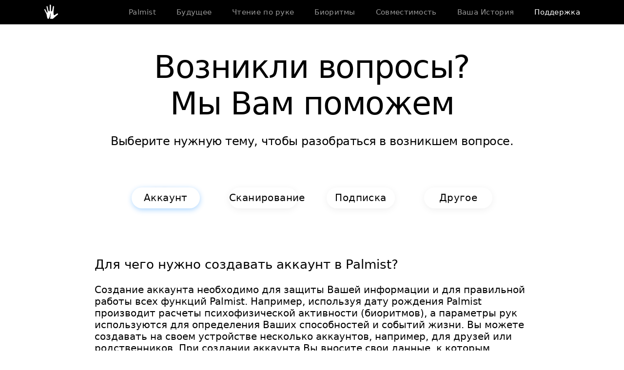

--- FILE ---
content_type: text/html; charset=UTF-8
request_url: https://globalsense.io/faq?lang=ru
body_size: 9556
content:
<html>
<head>
    <meta id="Viewport" name="viewport" content="initial-scale=1, maximum-scale=1, minimum-scale=1, user-scalable=no">
    <link media="all" type="text/css" rel="stylesheet" href="/css/abilities.ru.css">
    <link media="all" type="text/css" rel="stylesheet" href="/css/abilities.tablet.ru.css">
    <link media="all" type="text/css" rel="stylesheet" href="/css/abilities.mobile.ru.css">
    <script src="https://ajax.googleapis.com/ajax/libs/jquery/3.2.1/jquery.min.js"></script>
    <style>
        @media  only screen and (min-width: 1140px) {
            .content {
                min-height: 1180px;
            }
        }

        @media  only screen and (max-width: 768px) {
            #footer2 {
                margin-top: 50px !important;
            }
        }

        .splash-screen {
            display: none !important;
        }
    </style>
    <link rel="apple-touch-icon" sizes="57x57" href="/apple-icon-57x57.png">
    <link rel="apple-touch-icon" sizes="60x60" href="/apple-icon-60x60.png">
    <link rel="apple-touch-icon" sizes="72x72" href="/apple-icon-72x72.png">
    <link rel="apple-touch-icon" sizes="76x76" href="/apple-icon-76x76.png">
    <link rel="apple-touch-icon" sizes="114x114" href="/apple-icon-114x114.png">
    <link rel="apple-touch-icon" sizes="120x120" href="/apple-icon-120x120.png">
    <link rel="apple-touch-icon" sizes="144x144" href="/apple-icon-144x144.png">
    <link rel="apple-touch-icon" sizes="152x152" href="/apple-icon-152x152.png">
    <link rel="apple-touch-icon" sizes="180x180" href="/apple-icon-180x180.png">
    <link rel="icon" type="image/png" sizes="192x192"  href="/android-icon-192x192.png">
    <link rel="icon" type="image/png" sizes="32x32" href="/favicon-32x32.png">
    <link rel="icon" type="image/png" sizes="96x96" href="/favicon-96x96.png">
    <link rel="icon" type="image/png" sizes="16x16" href="/favicon-16x16.png">
    <link rel="manifest" href="/manifest.json">
    <meta name="msapplication-TileColor" content="#ffffff">
    <meta name="msapplication-TileImage" content="/ms-icon-144x144.png">
    <meta name="theme-color" content="#ffffff">
    <link href="/favicon.ico" type="image/x-icon">
    <link rel="shortcut icon" href="/favicon.ico" type="image/x-icon">
    <script src="/js/lazy.js"></script>
</head>
<body>

<script>
    $(document).ready( function() {
        $('.lazy-background').addClass('visible');
        navigator.sayswho = (function(){
            var ua= navigator.userAgent, tem,
                M= ua.match(/(opera|chrome|safari|firefox|msie|trident(?=\/))\/?\s*(\d+)/i) || [];
            if(/trident/i.test(M[1])){
                tem=  /\brv[ :]+(\d+)/g.exec(ua) || [];
                return 'IE '+(tem[1] || '');
            }
            if(M[1]=== 'Chrome'){
                tem= ua.match(/\bOPR\/(\d+)/)
                if(tem!= null) return 'Opera '+tem[1];
            }
            M= M[2]? [M[1], M[2]]: [navigator.appName, navigator.appVersion, '-?'];
            if((tem= ua.match(/version\/(\d+)/i))!= null) M.splice(1, 1, tem[1]);
            return M[0];
        })();
        var browser = navigator.sayswho.toLowerCase();
        $('body').addClass(browser);


        $(".tab-button").on("click", function(e, i) {
            var button = $(this);
            $(".tab-button").removeClass("active");
            $(".tab-content").addClass('dn');
            var id = button.attr("tabid");
            var selector = "#tab-content-" + id;
            button.addClass("active");
            $(selector).removeClass("dn");
            $('.contactLink').attr('href', 'mailto:support@globalsense.io?subject='+button.attr('title'));
        });

        // $(".question-title").on("click", function(e, i) {
        //     var button = $(this);
        //     var id = button.attr("questionid");
        //     var selector = "#question-answer-" + id;
        //     var selector2 = "#question-title-" + id;
        //     if (!$(selector).hasClass("toggled")) {
        //         $(".question-title").removeClass("toggled");
        //         $(".question-answer").removeClass("toggled");
        //         $(selector).addClass("toggled");
        //         $(selector2).addClass("toggled");
        //     }
        // });

        $(".tab-active-choice").on("click", function(e, i) {
            var button = $(this);
            var menu = $(".tab-menu-mobile");
            var list = $(".tab-list-choice");
            if (list.hasClass('dn')) {
                list.removeClass("dn");
                menu.addClass('open');
            } else {
                list.addClass('dn');
                menu.removeClass('open');
            }
        });

        $(".tab-list-choice .tab-row").on("click", function(e, i) {
            var button = $(this);
            $(".tab-content").addClass('dn');
            $(".tab-row").removeClass("active");
            $(".tab-menu-mobile").removeClass("open");
            $(".tab-list-choice").addClass("dn");
            var id = button.attr("tabid");
            var selector = "#tab-active-" + id;
            var selector2 = "#tab-content-" + id;
            button.addClass("active");
            $(selector).addClass("active");
            $(selector2).removeClass("dn");
            $('.contactLink').attr('href', 'mailto:support@globalsense.io?subject='+button.attr('title'));
        });

    } );
</script>

<div class="splash-screen">
    
</div>

<div class="container">
    <div class="top">
        <div class="top-container">
            <script src="https://polyfill.io/v2/polyfill.min.js?features=IntersectionObserver"></script>

<div class="fl-left mob-dn">
    <a href="/" class="hover"><img src="/images/site/fill-1.svg" class="fill-1 lazyload"></a>
</div>

<div class="fl-right menu mob-dn">
    <div>
        <a onclick="storeCookies()"  href="/sense">Palmist</a>
    </div>
    <div>
        <a onclick="storeCookies()"  href="/future">Будущее</a>
    </div>
    <div>
        <a onclick="storeCookies()"  href="/abilities">Чтение по руке</a>
    </div>
    <div>
        <a onclick="storeCookies()"  href="/biorhythms">Биоритмы</a>
    </div>
    <div>
        <a onclick="storeCookies()"  href="/social">Совместимость</a>
    </div>
    <div>
        <a onclick="storeCookies()"  href="/story">Ваша История</a>
    </div>
    <div>
        <a onclick="storeCookies()"  href="/faq" class="active">Поддержка</a>
    </div>
</div>




<div class="mr-0 mob-vis fl-left">
    <a href="/faq" class="hover ml-7"><img src="/images/site/information.svg" class="fill-1 lazyload"></a>
</div>

<div class="mr-0 center inline logo mob-vis fl-left">
    <a href="/" class="hover"><img src="/images/site/fill-1.svg" class="fill-1 fill-hand lazyload"></a>
</div>

<div class="fl-right menu mob-vis lazy-background" id="menu-mobile">
    <div class="menu-container">
        <div>
            <a href="/sense">Palmist</a>
        </div>
        <div>
            <a href="/future">Будущее</a>
        </div>
        <div>
            <a href="/abilities">Чтение по руке</a>
        </div>
        <div>
            <a href="/biorhythms">Биоритмы</a>
        </div>
        <div>
            <a href="/social">Совместимость</a>
        </div>
        <div>
            <a href="/story">Ваша История</a>
        </div>
    </div>
</div>

<script>
    $(document).ready( function() {
        $(".menu.mob-vis").on("click", function (e, i) {
            var menu = $(".menu.mob-vis");
            if (!menu.hasClass('open')) {
                menu.addClass('open');
            } else {
                menu.removeClass('open');
            }
        });

        $("body").on("click", function (e, i) {
            var menu = $(".menu.mob-vis");
            if (menu.hasClass('open') && (e.target.id != 'menu-mobile')) {
                menu.removeClass('open');
            }

            if ((e.target.id != 'support-active-choice') && (e.target.nodeName != 'SPAN')) {
                $(".tab-list-choice").addClass('dn');
                $(".tab-menu-mobile").removeClass('open');
            }

            if ((e.target.className != 'watch') && (e.target.className != 'watch-text') && (e.target.className != 'watch-image')) {
                $(".player-container").hide();
                $(".player-dimmer").hide();
                if (typeof youTubePlayer !== 'undefined') youTubePlayer.stopVideo();
            }

            var subMenu = $('.sub-part-menu');
            if ((e.target.parentNode.className != 'sub-part-ico') && (e.target.className != 'chevron mob-vis') && (e.target.className != 'sub-part-title') && (e.target.className != 'sub-part-menu-overlay mob-vis') && e.target.parentNode.className != 'sub-part-menu-overlay mob-vis' && (e.target.className != 'chevron mob-vis lazy-background visible')) {
                subMenu.removeClass('active-menu');
            }
        });

        setTimeout(function(){
            $(".splash-screen").fadeOut();
        }, 1500);
    } );
</script>
        </div>
    </div>


    <div class="content">
        <div class="block-content faq-title">
            Возникли вопросы?<br> Мы Вам поможем
        </div>
        <div class="clear"></div>

        <div class="block-content faq-description">
            Выберите нужную тему, чтобы разобраться в возникшем вопросе.
        </div>
        <div class="clear"></div>


        <div class="block-content mt-50">
            <div class="tab-menu mob-dn">
                                                                        <div class="tab-button  active " tabid="8" title="Аккаунт"><span>Аккаунт</span></div>
                                                        <div class="tab-button " tabid="9" title="Сканирование"><span>Сканирование</span></div>
                                                        <div class="tab-button " tabid="10" title="Подписка"><span>Подписка</span></div>
                                                        <div class="tab-button " tabid="12" title="Другое"><span>Другое</span></div>
                            </div>

            <div class="tab-menu-mobile mob-vis">
                <div class="arrow">
                    <img src="/images/site/arrow-small-down.png">
                </div>

                <div class="tab-active-choice" id="support-active-choice">

                                                                                        <div class="tab-row  active " title="Аккаунт" id="tab-active-8"><span >Аккаунт</span></div>
                                                                    <div class="tab-row " title="Сканирование" id="tab-active-9"><span >Сканирование</span></div>
                                                                    <div class="tab-row " title="Подписка" id="tab-active-10"><span >Подписка</span></div>
                                                                    <div class="tab-row " title="Другое" id="tab-active-12"><span >Другое</span></div>
                                    </div>
                <div class="tab-list-choice dn">
                                                                                        <div class="tab-row  active " title="Аккаунт" tabid="8"><span id="title">Аккаунт</span></div>
                                                                    <div class="tab-row " title="Сканирование" tabid="9"><span id="title">Сканирование</span></div>
                                                                    <div class="tab-row " title="Подписка" tabid="10"><span id="title">Подписка</span></div>
                                                                    <div class="tab-row " title="Другое" tabid="12"><span id="title">Другое</span></div>
                                    </div>
            </div>
            <div class="clear"></div>
            
                                                        <div class="tab-content mt-50 " id="tab-content-8">
                                                                    <div class="question mt-25" id="question-1">
                            <div class="question-title toggled mt-25  toggled " id="question-title-1" questionid="1">
                                Для чего нужно создавать аккаунт в Palmist?
                            </div>
                            <div class="question-answer toggled mt-25  toggled " id="question-answer-1">
                                Создание аккаунта необходимо для защиты Вашей информации и для правильной работы всех функций Palmist. Например, используя дату рождения Palmist производит расчеты психофизической активности (биоритмов), а параметры рук используются для определения Ваших способностей и событий жизни. Вы можете создавать на своем устройстве несколько аккаунтов, например, для друзей или родственников. При создании аккаунта Вы вносите свои данные, к которым имеете доступ только Вы. Вы можете управлять данными своего аккаунта, а также удалять аккаунт и всю информацию, содержащуюся в нем. Более подробно о том, как мы используем Вашу личную информацию, Вы можете узнать <a href="https://globalsense.io/policy?lang=ru">здесь</a>.
                            </div>
                        </div>
                                                                    <div class="question mt-25" id="question-29">
                            <div class="question-title toggled mt-25 " id="question-title-29" questionid="29">
                                Как сменить пароль от учетной записи?
                            </div>
                            <div class="question-answer toggled mt-25 " id="question-answer-29">
                                Чтобы сменить пароль Вашего аккаунта, откройте главное меню приложения, затем нажмите иконку <img width=16px height=16px src="/images/user48.png">, находящуюся в верхнем левом углу. Далее нажмите “Управлять Аккаунтом”, пролистайте вниз и нажмите “Сменить пароль".
                            </div>
                        </div>
                                                                    <div class="question mt-25" id="question-63">
                            <div class="question-title toggled mt-25 " id="question-title-63" questionid="63">
                                Что делать, если при регистрации я неверно указал свой пол?
                            </div>
                            <div class="question-answer toggled mt-25 " id="question-answer-63">
                                Вы можете изменить пол в настройках Вашего аккаунта. Откройте главное меню приложения, затем нажмите иконку <img width=16px height=16px src="/images/user48.png">, находящуюся в верхнем левом углу. Далее нажмите “Управлять Аккаунтом” и внесите изменения в Ваши персональные данные.
                            </div>
                        </div>
                                                                    <div class="question mt-25" id="question-28">
                            <div class="question-title toggled mt-25 " id="question-title-28" questionid="28">
                                Как изменить свое местоположение?
                            </div>
                            <div class="question-answer toggled mt-25 " id="question-answer-28">
                                Город/страну можно изменить в настройках Вашего аккаунта. Откройте главное меню приложения, затем нажмите иконку <img width=16px height=16px src="/images/user48.png">, находящуюся в верхнем левом углу. Далее нажмите “Управлять Аккаунтом” и внесите изменения в Ваши персональные данные. Во время ввода данных в выпадающем списке выберите нужный город/страну.
                            </div>
                        </div>
                                                                    <div class="question mt-25" id="question-27">
                            <div class="question-title toggled mt-25 " id="question-title-27" questionid="27">
                                Как я могу изменить фото для своего аккаунта?
                            </div>
                            <div class="question-answer toggled mt-25 " id="question-answer-27">
                                Вы можете изменить свое фото в настройках Вашего аккаунта. Откройте главное меню приложения, затем нажмите иконку <img width=16px height=16px src="/images/user48.png">, находящуюся в верхнем левом углу. Далее нажмите “Управлять Аккаунтом”, затем нажмите на Ваше фото, выберите вариант (сделать фото или выбрать из галереи) и сохраните внесенные изменения.
                            </div>
                        </div>
                                                                    <div class="question mt-25" id="question-75">
                            <div class="question-title toggled mt-25 " id="question-title-75" questionid="75">
                                Как удалить мой аккаунт?
                            </div>
                            <div class="question-answer toggled mt-25 " id="question-answer-75">
                                Вы можете самостоятельно удалить свой аккаунт. Откройте главное меню приложения, затем нажмите иконку <img width=16px height=16px src="/images/user48.png">, находящуюся в верхнем левом углу. Затем нажмите “Управлять Аккаунтом”. В нижней части экрана аккаунта нажмите на “Удалить аккаунт", а затем подтвердите действие. После этого вся информация Вашего аккаунта, включая фотографии рук, будут удалены с нашего сервера.
                            </div>
                        </div>
                                    </div>
                                            <div class="tab-content mt-50  dn " id="tab-content-9">
                                                                    <div class="question mt-25" id="question-34">
                            <div class="question-title toggled mt-25 " id="question-title-34" questionid="34">
                                Я неправильно сканировал ладонь или один из пальцев.
                            </div>
                            <div class="question-answer toggled mt-25 " id="question-answer-34">
                                Вы можете самостоятельно редактировать параметры своих рук. Есть два способа:<br>1. Редактировать Вручную или Пересканировать отдельную руку, линию или палец. Войдите в раздел “Чтение по руке”, затем во вкладке “Параметры рук” выберите руку, линию или палец, которые хотите редактировать, нажмите внизу справа на кнопку "Редактировать" и выберите “Редактировать Вручную” или “Пересканировать”.<br>2. Пересканировать все параметры. Откройте главное меню приложения, затем нажмите иконку <img width=16px height=16px src="/images/user48.png">, находящуюся в верхнем левом углу. В нижней части экрана нажмите на “Переделать/Удалить фото рук", затем выберите “Переделать фотографии рук” и сканируйте все части руки. После этого сохраните новые параметры.

                            </div>
                        </div>
                                                                    <div class="question mt-25" id="question-36">
                            <div class="question-title toggled mt-25 " id="question-title-36" questionid="36">
                                Как удалить из аккаунта фотографии моих рук?
                            </div>
                            <div class="question-answer toggled mt-25 " id="question-answer-36">
                                Вы можете самостоятельно удалить фото своих рук. Откройте главное меню приложения, затем нажмите иконку <img width=16px height=16px src="/images/user48.png">, находящуюся в верхнем левом углу. В нижней части экрана нажмите на “Переделать/Удалить фото рук", а затем “Удалить фотографии рук". После этого все фотографии, а также параметры Ваших рук будут удалены с нашего сервера. После удаления фото и параметров рук Вы не сможете использовать многие функции приложения, так как для расчета некоторой информации необходимы параметры Ваших рук. Чтобы использовать все функции приложения, снова сканируйте свои руки.
                            </div>
                        </div>
                                                                    <div class="question mt-25" id="question-35">
                            <div class="question-title toggled mt-25 " id="question-title-35" questionid="35">
                                Я не хочу, чтобы фотографии моих рук хранились и использовались вне приложения.
                            </div>
                            <div class="question-answer toggled mt-25 " id="question-answer-35">
                                Если Вы не хотите сохранять фотографии Ваших рук на сервере, во время сканирования уберите отметку "Хранить фото моих ладоней и пальцев на сервере, для доступа к ним с других устройств, а также после выхода из аккаунта или удаления приложения.". В этом случае, фото Ваших ладоней и пальцев хранятся исключительно на этом устройстве пока Вы находитесь в аккаунте. На сервер сохраняются только вычисленные параметров рук. При выходе из аккаунта или удалении приложения все фото ладоней и пальцев будут удалены. При повторном входе в аккаунт, Вам будет предложено снова сканировать обе руки. Более подробно о том, как мы используем Вашу личную информацию можно узнать <a href="https://globalsense.io/policy?lang=ru">здесь</a>
                            </div>
                        </div>
                                                                    <div class="question mt-25" id="question-33">
                            <div class="question-title toggled mt-25 " id="question-title-33" questionid="33">
                                Я отсканировал ладонь, но не получается сканировать один из пальцев.
                            </div>
                            <div class="question-answer toggled mt-25 " id="question-answer-33">
                                Если не сканируется один из пальцев, сканируйте вместо него любой другой. Это, конечно, добавит погрешности для расчетов информации о Вас, но позволит завершить регистрацию. В последствии Вы сможете редактировать нужный палец внутри приложения и получать точную информацию о себе.
                            </div>
                        </div>
                                                                    <div class="question mt-25" id="question-32">
                            <div class="question-title toggled mt-25 " id="question-title-32" questionid="32">
                                У меня не получается сканировать ладонь или один из пальцев.
                            </div>
                            <div class="question-answer toggled mt-25 " id="question-answer-32">
                                Перечислим советы, которые помогут Вам при сканировании рук:<br>
1. Лучше делать сканирование стоя. В таком положении посторонние объекты будут удалены от руки и не повлияют на процесс анализа параметров.<br>
2. Кроме удаленности объектов для большей контрастности необходимо подобрать фон, который темнее руки. Избегайте светлых (желтых и белых) фонов, а также фонов с четкими узорами, так как они могут попасть в кадр и считаться программой. Убедитесь, что на фоне нет резких переходов цвета , например, когда темный ковер переходит в светлый пол.<br>
3. Также снимите с рук все предметы (кольца, часы и пр.) и лучше закасайте рукава одежды. В кадре должны быть голые руки и на фоне однородное темное (темнее ладоней) пространство.<br>
4. Ладони нужно держать параллельно iPhone. Ни в коем случае не отгибать пальцы назад или вперед.<br>
5. Ладони и пальцы должны попадать четко в отведенную область для сканирования. При сканировании отпечатков пальцев иногда можно приблизить палец к камере, но не удалять на большое расстояние.<br>
6. Также, если процесс сканирования занимает у Вас много времени (более 10 минут), лучше иметь хороший заряд батареи на устройстве, так как алгоритм анализа параметров отнимает много энергии и телефон может быстро разрядиться.<br>
7. Следуйте подсказкам во время сканирования, а также используйте видео-пример, где показано как правильно сканировать руки.
                            </div>
                        </div>
                                    </div>
                                            <div class="tab-content mt-50  dn " id="tab-content-10">
                                                                    <div class="question mt-25" id="question-39">
                            <div class="question-title toggled mt-25 " id="question-title-39" questionid="39">
                                Где можно ознакомиться с ценами на все функции Palmist?
                            </div>
                            <div class="question-answer toggled mt-25 " id="question-answer-39">
                                Цены на каждую функцию приложения представлены в разделе Покупки. Войдите в дополнительное меню (три точки в правом верхнем углу), нажмите Покупки и выберите нужную функцию, чтобы просмотреть цены и планы подписок.
                            </div>
                        </div>
                                                                    <div class="question mt-25" id="question-43">
                            <div class="question-title toggled mt-25 " id="question-title-43" questionid="43">
                                У меня возникла проблема с покупками.
                            </div>
                            <div class="question-answer toggled mt-25 " id="question-answer-43">
                                Все транзакции осуществляются через Apple. Если у Вас есть проблема с покупками (например, произошло случайное списание денег), Вы можете обратиться в поддержку Apple:
<a href="https://support.apple.com/HT204084">https://support.apple.com/HT204084</a>
                            </div>
                        </div>
                                                                    <div class="question mt-25" id="question-38">
                            <div class="question-title toggled mt-25 " id="question-title-38" questionid="38">
                                Я оформил подписку, но у меня пропал доступ к приобретенной функции (или функциям).
                            </div>
                            <div class="question-answer toggled mt-25 " id="question-answer-38">
                                Если Вы оплатили подписку, но не можете воспользоваться приобретенной функцией или функциями, проверьте, не истек ли срок действия подписки. Если Ваша подписка действующая, но доступа к функциям нет, <a href="mailto:support@globalsense.io?subject=Подписка">напишите нам</a> и пришлите квитанцию Apple, подтверждающую оплату. Мы поможем восстановить доступ к приобретенной функции или функциям.
                            </div>
                        </div>
                                                                    <div class="question mt-25" id="question-37">
                            <div class="question-title toggled mt-25 " id="question-title-37" questionid="37">
                                Как отменить подписку на одну или все функции?
                            </div>
                            <div class="question-answer toggled mt-25 " id="question-answer-37">
                                Все подписки в Palmist оформляются через iTunes. 
Отключить авто-возобновляемые подписки (если включены) можно в настройках Вашего Apple ID. Как это сделать можно прочитать здесь: 

<a href="https://support.apple.com/HT202039">https://support.apple.com/HT202039</a>
                            </div>
                        </div>
                                    </div>
                                            <div class="tab-content mt-50  dn " id="tab-content-12">
                                                                    <div class="question mt-25" id="question-41">
                            <div class="question-title toggled mt-25 " id="question-title-41" questionid="41">
                                Как используется моя личная информация?
                            </div>
                            <div class="question-answer toggled mt-25 " id="question-answer-41">
                                Вся информация собирается и хранится компанией Global Sense. Мы заботимся о сохранности данных своих пользователей и не передаем эти данные посторонним лицам.

Более подробно с нашей политикой конфиденциальности Вы можете ознакомиться <a href="https://globalsense.io/policy?lang=ru">здесь</a> 
                            </div>
                        </div>
                                                                    <div class="question mt-25" id="question-40">
                            <div class="question-title toggled mt-25 " id="question-title-40" questionid="40">
                                Как изменить язык приложения?
                            </div>
                            <div class="question-answer toggled mt-25 " id="question-answer-40">
                                В данный момент Palmist полностью на английском/русском языке. Часть информации может быть представлена на испанском, китайском, японском, немецком и корейском языках. Если информация в приложении представлена не на Вашем языке, проверьте языковые настройки приложения на своём устройстве. Для этого зайдите на своём iPhone в Настройки, пролистайте в самый низ и найдите приложение Palmist и выберите нужный язык. В данный момент мы работаем над переводом на другие языки.
                            </div>
                        </div>
                                    </div>
                    </div>
        <div class="clear"></div>

        <div class="block-content question-addon">
            Не нашли ответа? <a href="mailto:support@globalsense.io?subject=" class="contactLink">Свяжитесь с нами</a>
        </div>


    </div>
    <div class="clear"></div>
    <div class="black-gradient mt-50 mob-dn" id="footer">
        <div class="footer-container">
    <div class="breadcrumbs">
        <a onclick="storeCookies()" href="/" class="hand-a"><img src="/images/site/fill-1.svg" class="hand lazyload"></a>
        <span><img src="/images/site/chevron-right.png" class="chevron-right lazyload"></span>
        <a onclick="storeCookies()" class="breadcrumbs-a" onclick="window.scrollTo(0,0);">Поддержка</a>
    </div>
    <div class="clear"></div>
    <div>
        <div class="links">
            <a onclick="storeCookies()" href="/policy">Политика конфиденциальности</a>
            <a onclick="storeCookies()" href="/agreement">Соглашение</a>
            <a onclick="storeCookies()" href="/faq" class="active">Поддержка</a>
        </div>
        <div class="flags">
            <a onclick="storeCookies()" href="?lang=en"><img src="/images/site/flag-us.svg" class="lazyload"></a>
            <a onclick="storeCookies()" href="?lang=ru"><img src="/images/site/flag-ru.svg" class="lazyload"></a>
        </div>
    </div>
    <div class="clear"></div>
    <div class="copyright">
        <span>&copy; 2026 Sense Digital LLC. Все права защищены.</span>
    </div>
</div>
<!-- Global site tag (gtag.js) - Google Analytics -->
<script async src="https://www.googletagmanager.com/gtag/js?id=UA-72654754-5"></script>
<script>
    window.dataLayer = window.dataLayer || [];
    function gtag(){dataLayer.push(arguments);}
    gtag('js', new Date());

    gtag('config', 'UA-72654754-5');
</script>
    </div>
    <div id="footer2" class="black-gradient mob-vis">
        <div class="footer-container">
    <div class="breadcrumbs">
        <a onclick="storeCookies()" href="/" class="hand-a"><img src="/images/site/fill-1.svg" class="hand lazyload"></a>
        <span><img src="/images/site/chevron-right.png" class="chevron-right lazyload"></span>
        <a onclick="storeCookies()" href="#top" class="breadcrumbs-a">Поддержка</a>
    </div>
    <div class="clear"></div>
    <div class="flags2">
        <a onclick="storeCookies()" href="?lang=en"><img src="/images/site/flag-us.svg" class="lazyload"></a>
        <a onclick="storeCookies()" href="?lang=ru"><img src="/images/site/flag-ru.svg" class="lazyload"></a>
    </div>
    <div class="clear"></div>
    <div class="links2">
        <a onclick="storeCookies()" href="/policy">Политика конфиденциальности</a>
        <a onclick="storeCookies()" href="/agreement">Соглашение</a>
        <a onclick="storeCookies()" href="/faq" class="active">Поддержка</a>
    </div>
    <div class="copyright2">
        <span>&copy; 2026 Sense Digital LLC. Все права защищены.</span>
    </div>
</div>
<!-- Global site tag (gtag.js) - Google Analytics -->
<script async src="https://www.googletagmanager.com/gtag/js?id=UA-72654754-5"></script>
<script>
    window.dataLayer = window.dataLayer || [];
    function gtag(){dataLayer.push(arguments);}
    gtag('js', new Date());

    gtag('config', 'UA-72654754-5');
</script>
    </div>
</div>





</body>
</html>

--- FILE ---
content_type: text/css
request_url: https://globalsense.io/css/abilities.ru.css
body_size: 74424
content:
* {
    margin: 0;
    padding: 0;
    outline: 0 !important;
    font-family: -apple-system, system-ui, BlinkMacSystemFont, "HelveticaNeue", Helvetica, Arial, sans-serif;
    text-decoration: none;
    -webkit-tap-highlight-color: transparent;
}

.mt-120 {
    margin-top: 120px !important;
}

.mt-1200 {
    margin-top: 1200px !important;
}

.slick-list {
    /*height: unset !important;*/
}

#footer {
    margin: 0 auto;
    width: 100%;
    height: 134px;
    background-color: black;
    color: #ffffff;
    font-size: 14px;
    font-weight: 300;
    line-height: 1.71;
    letter-spacing: 0.3px;
    text-align: center;
    /*border-top: solid 0.2px #ffffff;*/
    position: relative;
    z-index: 5;
}

.sense-footer {
    margin-top: -134px !important;
}

#footer .breadcrumbs, #footer2 .breadcrumbs {
    text-align: left;
    position: relative;
    font-size: 17px;
    font-weight: 300;
    font-style: normal;
    font-stretch: normal;
    line-height: 1.41;
    letter-spacing: 0.3px;
    color: #ffffff;
    margin-top: 10px;
}

#footer .breadcrumbs .hand, #footer2 .breadcrumbs .hand {
    width: 17px;
    height: 17px;
}

.hand-a {
    margin-left: 0 !important;
    opacity: 1 !important;
    margin-top: -4px !important;
}

.breadcrumbs .hand-a {
    margin-left: 20px !important;
}

#footer .breadcrumbs span, #footer2 .breadcrumbs span {
    vertical-align: text-bottom;
}

.breadcrumbs-a {
    font-size: 17px !important;
    margin-top: -2px !important;
    margin-left: unset !important;
    opacity: 1 !important;
    cursor: pointer;
}

#footer .chevron-right, #footer2 .chevron-right {
    width: 5px;
    height: 9px;
    margin-left: 5px;
    margin-right: 5px;
}

#footer .footer-container {
    display: inline-block;
    position: relative;
    width: 1140px;
}

#footer a {
    vertical-align: middle;
    display: inline-block;
    color: #ffffff;
    text-decoration: none;
    font-size: 14px;
    font-weight: 300;
    line-height: 1.71;
    letter-spacing: 0.3px;
    font-style: normal;
    font-stretch: normal;
    position: relative;
    margin-left: 50px;
    margin-top: 7px;
}

#footer .copyright {
    float: left;
    margin-top: 10px;
    margin-left: 20px;
    opacity: 0.7;
}

#footer .flags {
    float: right;
    margin-top: 10px;
    margin-right: 20px;
}

#footer .flags a {
    margin-left: 20px;
    opacity: 1;
}

#footer .flags img {
    width: 26px;
    height: 20px;
}

#footer .links {
    text-align: left;
    margin-top: 5px;
    margin-left: 0;
    position: relative;
    float: left;
}

#footer .links a {
    margin-left: unset;
    margin-right: 25px;
}

#footer .links a:first-of-type {
    margin-left: 20px;
}

.copyright span {
    position: absolute;
    margin-top: 7px;
}

#footer a, #footer2 a {
    opacity: 0.7;
}

.links a:hover, .links a.hover {
    opacity: 1 !important;
}

.links a.active {
    opacity: 1 !important;
}

.links2 a:hover, .links2 a.hover {
    opacity: 1 !important;
}

.links2 a.active {
    opacity: 1 !important;
}

.links:hover a, .links2:hover a {
    opacity: 0.7;
}

.mt-minus-41 {
    margin-top: -41px !important;
}

.img-hr {
    width: 1444px;
    height: 3px;
    vertical-align: middle;
    margin-top: 8px;
}

.container {
    margin: 0 auto;
    width: 100%;
}

.slider-control {
    height: 61px;
    position: absolute;
    top: 45%;
    width: 100%;
    right: 0;
}

.slider-control .arrows {
    position: relative;
    width: 100%;
    display: inline-block;
}

.slide-left {
    float: left;
    position: relative;
    cursor: pointer;
    z-index: 4444;
    width: 57px;
    margin-left: 5%;
}

.slide-right {
    float: right;
    position: relative;
    cursor: pointer;
    z-index: 4444;
    width: 57px;
    margin-right: 5%;
}

.slide-left img {
    width: 57px;
    height: 113px;
    float: left;
}

.slide-right img {
    width: 57px;
    height: 113px;
    float: right;
}

.top2 {
    display: flex;
    justify-content: center;
    position: fixed;
    width: 100%;
    /*height: 58px;*/
    top: 50px;
    z-index: 5555;
    text-align: center;
    /*line-height: 58px;*/
    /*border-bottom: solid 1px #d6d6d6;*/
    transition: top 250ms;
    border-bottom: 1px solid rgba(255, 255, 255, .15);
    -webkit-backdrop-filter: blur(50px);
    backdrop-filter: blur(50px);
    /*background-color: rgba(255, 255, 255, 0.7);*/
}

.firefox .top2, .chrome .top2, .opera .top2, .ie .top2 {
    background-color: white;
}

.top2 .top-container {
    position: relative;
}

body {
    /*position: absolute;*/
    top: 0;
}

.top2 .top-container div {
    float: left;
}

.button-get {
    padding: 10px 25px 11px;

    width: auto;
    /*padding-bottom: 2px !important;*/
    /*height: 32px !important;*/
    border-radius: 28px;
    background-color: #007aff;
    /*line-height: 32px !important;*/
    /*margin-top: 13px;*/
    /*margin-left: 40px;*/

    /*font-family: Arial, sans-serif;*/
    font-size: 18px;
    font-weight: 500;
    letter-spacing: 0.3px;
    text-align: center;
    color: #ffffff !important;
    text-decoration: none;
}

.part-name {
    /*font-weight: 650;*/
    height: 28px;
    font-family: -apple-system, system-ui, BlinkMacSystemFont, "HelveticaNeue", Helvetica, Arial, sans-serif;
    font-size: 24px;
    text-align: left;
    color: #fff;
    /*margin-top: 1px;*/
    margin-left: 20px;
}

.sub-part-menu {
    float: right !important;
    margin-right: 20px;
}

.sub-part {
    float: right !important;
    margin-left: 70px;
    opacity: 0.35;
}

.sub-part:hover {
    opacity: 1;
}

.sub-part span {
    float: left;
}

.sub-part .sub-part-title {
    height: 18px;
    font-family: -apple-system, system-ui, BlinkMacSystemFont, "HelveticaNeue", Helvetica, Arial, sans-serif;
    font-size: 15px;
    font-weight: 300;
    text-align: left;
    color: #000000;
    cursor: pointer;
    margin-left: 9px;
}

.sub-part-active {
    opacity: 1 !important;
}

.sub-part .sub-part-ico {
    height: 40px;
    margin-top: 15px;
}

.sub-part .sub-part-ico img{
    width: 26px;
    height: 26px;
    object-fit: contain;
}

.sub-part-menu-overlay .sub-part-ico, .sub-part-menu-overlay .sub-part-title {
    opacity: 1 !important;
}

.top {
    display: flex;
    justify-content: center;
    height: 50px;
    width: 100%;
    position: fixed;
    top: 0;
    text-align: center;
    line-height: 50px;
    z-index: 5556;
    background-color: black;
    transition: top 250ms;
}

.top .top-container, .top2 .top-container {
    width: 1140px;
    /*width: 100%;*/
    display: flex;
    flex-direction: row;
    align-items: center;
    justify-content: space-between;
    padding: 10px;
}

.top .top-container div {
    float: left;
    margin-right: 42px;
    height: 50px;
}

.menu {
    margin-right: 20px !important;
}

.top .top-container div:last-of-type {
    margin-right: 0;
}

.top ul {
    line-height: 0;
    margin-top: 9px;
    margin-right: 10px;

    width: 40px;
    height: 29px;

    overflow: hidden;

    border: solid 1px rgba(255, 255, 255, 0);
}

/*.top ul {*/
.top ul:hover {
    height: 58px;
    background-color: #333333;
    border-radius: 15px;
    border: solid 1px rgba(255, 255, 255, 0.3);
}

.top li {
    list-style-type: none;
}

.top li a {
    width: 40px;
    height: 58px;
    color: #ffffff;
    display: inline !important;
}

.top li img {
    margin-top: 7px;
    width: 26px;
    height: 18px;
    border-radius: 7px;
}

.top .menu a {
    height: 50px;
    line-height: 50px;
    font-family: -apple-system, system-ui, BlinkMacSystemFont, "HelveticaNeue", Helvetica, Arial, sans-serif;
    font-size: 15px;
    letter-spacing: 0.3px;
    font-weight: 300;
    text-align: left;
    color: #999999;
    text-decoration: none;
    display: inline-block;
}

.top a:hover, .top a.hover {
    color: #ffffff !important;
}

.top a.hover .fill-1 {
    margin-left: 20px;
}

.top a.active {
    color: #ffffff !important;
}

.top.hidden {
    top: -50px !important;
}

.top2.upper {
    top: 0 !important;
}

.content {
    text-align: center;
}

.block-content {
    margin-top: 100px;
    display: inline-block;
    position: relative;
}

.block-2 {
    height: 810px;
    position: relative;
    margin-left: -50px;
    margin-top: 80px;
}

.board-2 {
    float: left;
    width: 616px;
}

.board-2-title {
    width: 390px;
    font-family: -apple-system, system-ui, BlinkMacSystemFont, "HelveticaNeue", Helvetica, Arial, sans-serif;
    font-size: 70px;
    line-height: 1.11;
    text-align: left;
    color: #000000;
    margin-top: 40px;
    margin-left: 100px;
    font-weight: 500;
}

.board-2-text {
    width: 381px;
    font-family: -apple-system, system-ui, BlinkMacSystemFont, "HelveticaNeue", Helvetica, Arial, sans-serif;
    font-size: 24px;
    font-weight: 300;
    line-height: 1.5;
    text-align: left;
    color: #161515;
    margin-left: 100px;
    margin-top: 30px;
}

.x-2, .x-2 video {
    float: left;
    width: 600px;
}

.x-3, .x-3 video, .x-3 .img {
    float: left;
    width: 500px;
    margin-top: 10px;
}

.block-3 {
    height: 914px;
    position: relative;
    margin-left: -50px;
    margin-top: 55px;
}

.board-3 {
    float: left;
    width: 667px;
    margin-top: 30px;
}

.board-3-title {
    width: 361px;
    font-family: -apple-system, system-ui, BlinkMacSystemFont, "HelveticaNeue", Helvetica, Arial, sans-serif;
    font-size: 70px;
    line-height: 1.11;
    text-align: left;
    color: #000000;
    font-weight: 500;

    margin-top: 80px;
    margin-left: 110px;
}

.board-3-text {
    width: 381px;
    font-family: -apple-system, system-ui, BlinkMacSystemFont, "HelveticaNeue", Helvetica, Arial, sans-serif;
    font-size: 24px;
    font-weight: 300;
    line-height: 1.5;
    text-align: left;
    color: #161515;

    margin-left: 110px;
    margin-top: 30px;
}

.x-4, .x-4 video, .x-4 .img {
    float: left;
    width: 500px;
    margin-right: -50px;
}

.block-4 {
    height: 909px;
    position: relative;
    margin-left: 50px;
    margin-top: 175px;
}

.board-4 {
    float: left;
    width: 613px;
}

.board-4-new {
    text-align: right;
    width: 550px;
}

.board-4-new img {
    width: 96px;
    height: 29px;
}

.board-4-title {
    width: 555px;
    font-family: -apple-system, system-ui, BlinkMacSystemFont, "HelveticaNeue", Helvetica, Arial, sans-serif;
    font-size: 70px;
    line-height: 1.11;
    text-align: left;
    color: #000000;
    margin-left: 90px;
    font-weight: 500;
}

.board-4-text {
    width: 426px;
    font-family: -apple-system, system-ui, BlinkMacSystemFont, "HelveticaNeue", Helvetica, Arial, sans-serif;
    font-size: 24px;
    font-weight: 300;
    line-height: 1.5;
    text-align: left;
    color: #161515;

    margin-left: 90px;
    margin-top: 30px;
}

.x-5, .x-5 video {
    float: left;
    width: 540px;
}

.block-5 {
    height: 759px;
    position: relative;
    margin-left: -100px;
    margin-top: 60px;
}

.board-5 {
    float: left;
    width: 575px;
}

.board-5-title {
    width: 395px;
    font-family: -apple-system, system-ui, BlinkMacSystemFont, "HelveticaNeue", Helvetica, Arial, sans-serif;
    font-size: 70px;
    line-height: 1.11;
    text-align: left;
    color: #000000;
    margin-left: 100px;
    font-weight: 500;
}

.board-5-text {
    width: 377px;
    font-family: -apple-system, system-ui, BlinkMacSystemFont, "HelveticaNeue", Helvetica, Arial, sans-serif;
    font-size: 24px;
    font-weight: 300;
    line-height: 1.5;
    text-align: left;
    color: #161515;
    margin-left: 100px;
    margin-top: 30px;
}

.x-7, .x-7 video, .x-7 .img {
    float: left;
    width: 600px;
    margin-top: 10px;
}

.block-7 {
    position: relative;
    margin-left: 50px;
    margin-top: 160px;
}

.board-7 {
    float: left;
    width: 546px;
}

.board-7-title {
    width: 555px;
    font-family: -apple-system, system-ui, BlinkMacSystemFont, "HelveticaNeue", Helvetica, Arial, sans-serif;
    font-size: 70px;
    line-height: 1.11;
    text-align: left;
    color: #000000;
    margin-left: 110px;
    font-weight: 500;
}

article.text-block h2, article.text-block h1 {
    text-align: left;
    line-height: 1.05;
    margin-bottom: 10px;
}

.mt-0 {
    margin-top: 0 !important;
}

.board-7-text {
    width: 331px;
    font-family: -apple-system, system-ui, BlinkMacSystemFont, "HelveticaNeue", Helvetica, Arial, sans-serif;
    font-size: 24px;
    font-weight: 300;
    line-height: 1.5;
    text-align: left;
    color: #161515;
    margin-left: 110px;
    margin-top: 30px;
}

.x-8, .x-8 video {
    float: left;
    width: 490px;
    margin-left: 50px;
}

.block-8 {
    position: relative;
    margin-top: 180px;
}

.board-8 {
    float: left;
    width: 606px;
}

.board-8-title {
    width: 395px;
    font-family: -apple-system, system-ui, BlinkMacSystemFont, "HelveticaNeue", Helvetica, Arial, sans-serif;
    font-size: 70px;
    line-height: 1.11;
    text-align: left;
    color: #000000;
    margin-left: 50px;
    font-weight: 500;
}

.board-8-text {
    width: 377px;
    font-family: -apple-system, system-ui, BlinkMacSystemFont, "HelveticaNeue", Helvetica, Arial, sans-serif;
    font-size: 24px;
    font-weight: 300;
    line-height: 1.5;
    text-align: left;
    color: #161515;

    margin-left: 50px;
    margin-top: 30px;
}

.board-8-image {
    width: 430px;
    height: 162px;
    font-family: -apple-system, system-ui, BlinkMacSystemFont, "HelveticaNeue", Helvetica, Arial, sans-serif;
    font-size: 20px;
    font-weight: 300;
    line-height: 1.5;
    text-align: left;
    color: #161515;
    margin-left: 20px;
    background-size: 430px 162px;
    background-repeat: no-repeat;
    margin-top: 20px;
}

.board-8-image.visible {
    background-image: url("https://globalsense.io/images/site/abilities/photo-snake.png");
}

.x-21, .x-21 .img, .x-21 video {
    float: right;
    width: 600px;
}

.block-21 {
    position: relative;
    margin-top: 85px;
}

.board-21 {
    float: left;
    position: relative;
    z-index: 9;
    margin-right: -60px;
}

.board-21-title {
    width: 489px;
    font-family: -apple-system, system-ui, BlinkMacSystemFont, "HelveticaNeue", Helvetica, Arial, sans-serif;
    font-size: 70px;
    line-height: 1.11;
    text-align: left;
    color: #000000;
    margin-left: 30px;
    font-weight: 500;
}

.board-21-text {
    width: 415px;
    font-family: -apple-system, system-ui, BlinkMacSystemFont, "HelveticaNeue", Helvetica, Arial, sans-serif;
    font-size: 24px;
    font-weight: 300;
    line-height: 1.5;
    text-align: left;
    color: #161515;
    margin-top: 30px;
    margin-left: 30px;
}

.x-22, .x-22 .img, .x-22 video {
    float: left;
    width: 500px;
    position: relative;
    z-index: 1;
}

.block-22 {
    position: relative;
    margin-top: 185px;
}

.board-22 {
    float: right;
    position: relative;
    z-index: 3;
}

.board-22-title {
    width: 395px;
    font-family: -apple-system, system-ui, BlinkMacSystemFont, "HelveticaNeue", Helvetica, Arial, sans-serif;
    font-size: 70px;
    line-height: 1.11;
    text-align: left;
    color: #000000;
    margin-left: 100px;
    font-weight: 500;
}

.board-22-text {
    width: 377px;
    font-family: -apple-system, system-ui, BlinkMacSystemFont, "HelveticaNeue", Helvetica, Arial, sans-serif;
    font-size: 24px;
    font-weight: 300;
    line-height: 1.5;
    text-align: left;
    color: #161515;
    margin-left: 100px;
    margin-top: 30px;
}

.board-22-image {
    width: 430px;
    height: 162px;
    font-family: -apple-system, system-ui, BlinkMacSystemFont, "HelveticaNeue", Helvetica, Arial, sans-serif;
    font-size: 20px;
    font-weight: 300;
    line-height: 1.5;
    text-align: left;
    color: #161515;
    background-size: 430px 162px;
    background-repeat: no-repeat;

    margin-left: 70px;
}

.x-23, .x-23 video {
    float: right;
    width: 460px;
}

.block-23 {
    position: relative;
    margin-left: -50px;
    margin-top: 110px;
}

.board-23 {
    float: left;
    width: 640px;
}

.board-23-title {
    width: 489px;
    font-family: -apple-system, system-ui, BlinkMacSystemFont, "HelveticaNeue", Helvetica, Arial, sans-serif;
    font-size: 70px;
    line-height: 1.11;
    text-align: left;
    color: #000000;
    margin-top: 20px;
    margin-left: 50px;
    font-weight: 500;
}

.board-23-text {
    width: 460px;
    font-family: -apple-system, system-ui, BlinkMacSystemFont, "HelveticaNeue", Helvetica, Arial, sans-serif;
    font-size: 24px;
    font-weight: 300;
    line-height: 1.5;
    text-align: left;
    color: #161515;
    margin-left: 50px;
    margin-top: 30px;
}

.x-24-image {
    margin-top: 130px;
    background-position: center;
    background-repeat: no-repeat;
    background-size: contain;
    width: 100%;
    height: 793px;
}

.x-24-image.visible {
    background-image: url("https://globalsense.io/images/site/abilities/6-xb-personal.jpg");
}

.x-24-inter.visible {
    background-image: url("https://globalsense.io/images/site/abilities/6-xb-inter.jpg");
}

.x-24-prof.visible {
    background-image: url("https://globalsense.io/images/site/abilities/6-xb-prof.jpg");
}

.x-24-text {
    width: 920px;
    font-family: -apple-system, system-ui, BlinkMacSystemFont, "HelveticaNeue", Helvetica, Arial, sans-serif;
    font-size: 72px;
    font-weight: 500;
    font-style: normal;
    font-stretch: normal;
    line-height: 1.25;
    letter-spacing: normal;
    text-align: left;
    color: #000000;
    margin-top: 50px;
}

.x-25, .x-25 video {
    float: left;
    width: 490px;
}

.block-25 {
    position: relative;
    margin-left: 50px;
    margin-top: 190px;
}

.board-25 {
    float: left;
    width: 606px;
}

.board-25-title {
    width: 395px;
    font-family: -apple-system, system-ui, BlinkMacSystemFont, "HelveticaNeue", Helvetica, Arial, sans-serif;
    font-size: 70px;
    line-height: 1.11;
    text-align: left;
    color: #000000;
    font-weight: 500;
}

.board-25-text {
    width: 377px;
    font-family: -apple-system, system-ui, BlinkMacSystemFont, "HelveticaNeue", Helvetica, Arial, sans-serif;
    font-size: 24px;
    font-weight: 300;
    line-height: 1.5;
    text-align: left;
    color: #161515;
    margin-top: 30px;
}

.board-25-image {
    width: 430px;
    height: 162px;
    font-family: -apple-system, system-ui, BlinkMacSystemFont, "HelveticaNeue", Helvetica, Arial, sans-serif;
    font-size: 20px;
    font-weight: 300;
    line-height: 1.5;
    text-align: left;
    color: #161515;
    background-size: 430px 162px;
    background-repeat: no-repeat;
    margin-top: 20px;
    margin-left: -30px;
}

.board-25-image.visible {
    background-image: url("https://globalsense.io/images/site/abilities/photo-snake.png");
}

.x-31, .x-31 video, .x-31 .img {
    float: left;
    width: 440px;
}

.block-31 {
    position: relative;
    margin-top: 120px;
}

.board-31 {
    float: left;
    margin-left: -10px;
    z-index: 3;
    position: relative;
}

.board-31-title {
    width: 489px;
    font-family: -apple-system, system-ui, BlinkMacSystemFont, "HelveticaNeue", Helvetica, Arial, sans-serif;
    font-size: 70px;
    line-height: 1.11;
    text-align: left;
    color: #000000;
    margin-left: 90px;
    font-weight: 500;
}

.board-31-text {
    width: 460px;
    font-family: -apple-system, system-ui, BlinkMacSystemFont, "HelveticaNeue", Helvetica, Arial, sans-serif;
    font-size: 24px;
    font-weight: 300;
    line-height: 1.5;
    text-align: left;
    color: #161515;
    margin-top: 30px;
    margin-left: 90px;
}

.x-32, .x-32 video, .x-32 .img {
    float: left;
    width: 430px;
}

.block-32 {
    position: relative;
    margin-top: 180px;
}

.board-32 {
    float: left;
    width: 626px;
    z-index: 3;
    position: relative;
}

.board-32-title {
    width: 395px;
    font-family: -apple-system, system-ui, BlinkMacSystemFont, "HelveticaNeue", Helvetica, Arial, sans-serif;
    font-size: 70px;
    line-height: 1.11;
    text-align: left;
    color: #000000;
    margin-left: 100px;
    font-weight: 500;
}

.board-32-text {
    width: 377px;
    font-family: -apple-system, system-ui, BlinkMacSystemFont, "HelveticaNeue", Helvetica, Arial, sans-serif;
    font-size: 24px;
    font-weight: 300;
    line-height: 1.5;
    text-align: left;
    color: #161515;
    margin-left: 100px;
    margin-top: 30px;
}

.board-32-image {
    width: 430px;
    height: 162px;
    font-family: -apple-system, system-ui, BlinkMacSystemFont, "HelveticaNeue", Helvetica, Arial, sans-serif;
    font-size: 20px;
    font-weight: 300;
    line-height: 1.5;
    text-align: left;
    color: #161515;
    background-size: 430px 162px;
    background-repeat: no-repeat;

    margin-left: 70px;
}

.x-33, .x-33 video {
    float: left;
    width: 530px;
}

.block-33 {
    position: relative;
    margin-top: 190px;
}

.board-33 {
    float: left;
    margin-left: -70px;
    z-index: 3;
    position: relative;
}

.board-33-title {
    width: 489px;
    font-family: -apple-system, system-ui, BlinkMacSystemFont, "HelveticaNeue", Helvetica, Arial, sans-serif;
    font-size: 70px;
    line-height: 1.11;
    text-align: left;
    color: #000000;
    margin-left: 90px;
    font-weight: 500;
}

.board-33-text {
    width: 460px;
    font-family: -apple-system, system-ui, BlinkMacSystemFont, "HelveticaNeue", Helvetica, Arial, sans-serif;
    font-size: 24px;
    font-weight: 300;
    line-height: 1.5;
    text-align: left;
    color: #161515;
    margin-top: 30px;
    margin-left: 90px;
}

.x-41, .x-41 video {
    float: left;
    height: 644px;
    width: 627px;
    margin-top: -15px;
}

.block-41 {
    position: relative;
    margin-top: 200px;
    margin-left: 20px;
}

.board-41 {
    float: left;
    width: 640px;
}

.board-41-title {
    width: 489px;
    font-family: -apple-system, system-ui, BlinkMacSystemFont, "HelveticaNeue", Helvetica, Arial, sans-serif;
    font-size: 70px;
    line-height: 1.11;
    text-align: left;
    color: #000000;
    margin-left: 90px;
    font-weight: 500;
}

.board-41-text {
    width: 460px;
    font-family: -apple-system, system-ui, BlinkMacSystemFont, "HelveticaNeue", Helvetica, Arial, sans-serif;
    font-size: 24px;
    font-weight: 300;
    line-height: 1.5;
    text-align: left;
    color: #161515;
    margin-top: 30px;
    margin-left: 90px;
}

.x-42, .x-42 video {
    float: left;
    /*height: 520px;*/
    width: 564px;
    margin-left: -30px;
    margin-top: -25px;
}

.block-42 {
    position: relative;
    margin-top: 150px;
}

.board-42 {
    float: left;
    width: 576px;
}

.board-42-title {
    width: 395px;
    font-family: -apple-system, system-ui, BlinkMacSystemFont, "HelveticaNeue", Helvetica, Arial, sans-serif;
    font-size: 70px;
    line-height: 1.11;
    text-align: left;
    color: #000000;
    margin-left: 100px;
    font-weight: 500;
}

.board-42-text {
    width: 377px;
    font-family: -apple-system, system-ui, BlinkMacSystemFont, "HelveticaNeue", Helvetica, Arial, sans-serif;
    font-size: 24px;
    font-weight: 300;
    line-height: 1.5;
    text-align: left;
    color: #161515;
    margin-left: 100px;
    margin-top: 30px;
}

.board-42-image {
    width: 430px;
    height: 162px;
    font-family: -apple-system, system-ui, BlinkMacSystemFont, "HelveticaNeue", Helvetica, Arial, sans-serif;
    font-size: 20px;
    font-weight: 300;
    line-height: 1.5;
    text-align: left;
    color: #161515;
    background-size: 430px 162px;
    background-repeat: no-repeat;

    margin-left: 70px;
}

.x-43, .x-43 video, .x-43 .img {
    float: left;
    width: 627px;
}

.block-43 {
    position: relative;
    margin-top: -35px;
}

.board-43 {
    float: left;
    width: 550px;
    margin-top: 50px;
    margin-left: -100px;
    position: relative;
    z-index: 9;
}

.board-43-title {
    width: 489px;
    font-family: -apple-system, system-ui, BlinkMacSystemFont, "HelveticaNeue", Helvetica, Arial, sans-serif;
    font-size: 70px;
    line-height: 1.11;
    text-align: left;
    color: #000000;
    margin-top: 90px;
    margin-left: 90px;
    font-weight: 500;
}

.board-43-text {
    width: 460px;
    font-family: -apple-system, system-ui, BlinkMacSystemFont, "HelveticaNeue", Helvetica, Arial, sans-serif;
    font-size: 24px;
    font-weight: 300;
    line-height: 1.5;
    text-align: left;
    color: #161515;
    margin-top: 30px;
    margin-left: 90px;
}

.x-51, .x-51 video {
    float: left;
    width: 570px;
    position: relative;
    z-index: 1;
}

.block-51 {
    position: relative;
    margin-top: 145px;
}

.board-51 {
    float: left;
    margin-left: 0px;
    position: relative;
    z-index: 3;
}

.board-51-title {
    width: 495px;
    font-family: -apple-system, system-ui, BlinkMacSystemFont, "HelveticaNeue", Helvetica, Arial, sans-serif;
    font-size: 70px;
    line-height: 1.11;
    text-align: left;
    color: #000000;
    margin-left: 90px;
    font-weight: 500;
}

.board-51-text {
    width: 460px;
    font-family: -apple-system, system-ui, BlinkMacSystemFont, "HelveticaNeue", Helvetica, Arial, sans-serif;
    font-size: 24px;
    font-weight: 300;
    line-height: 1.5;
    text-align: left;
    color: #161515;
    margin-top: 30px;
    margin-left: 90px;
}

.x-52, .x-52 video {
    float: left;
    width: 510px;
    margin-top: -75px;
    z-index: 333;
}

.block-52 {
    position: relative;
    margin-top: 350px !important;
}

.board-52 {
    float: left;
    margin-top: -140px;
    z-index: 333;
    width: 600px;
}

.board-52-title {
    width: 445px;
    font-family: -apple-system, system-ui, BlinkMacSystemFont, "HelveticaNeue", Helvetica, Arial, sans-serif;
    font-size: 70px;
    line-height: 1.11;
    text-align: left;
    color: #000000;
    margin-left: 35px;
    font-weight: 500;
}

.board-52-text {
    width: 445px;
    font-family: -apple-system, system-ui, BlinkMacSystemFont, "HelveticaNeue", Helvetica, Arial, sans-serif;
    font-size: 24px;
    font-weight: 300;
    line-height: 1.5;
    text-align: left;
    color: #161515;
    margin-left: 35px;
    margin-top: 30px;
}

.board-52-image {
    width: 430px;
    height: 162px;
    font-family: -apple-system, system-ui, BlinkMacSystemFont, "HelveticaNeue", Helvetica, Arial, sans-serif;
    font-size: 20px;
    font-weight: 300;
    line-height: 1.5;
    text-align: left;
    color: #161515;
    background-size: 430px 162px;
    background-repeat: no-repeat;

    margin-left: 70px;
}

.background-52 {
    position: absolute;
    z-index: 1;
    margin-top: -215px;
    margin-left: 100px;
    height: 805px;
}

.background-52 img {
    width: 960px;
}

.status-indicators-title {
    width: 580px;
    height: 90px;
    font-family: -apple-system, system-ui, BlinkMacSystemFont, "HelveticaNeue", Helvetica, Arial, sans-serif;
    font-size: 72px;
    font-weight: 500;
    font-style: normal;
    font-stretch: normal;
    line-height: 1.25;
    letter-spacing: normal;
    text-align: left;
    color: #000000;
    margin-top: 115px;
}

.status-indicators-description {
    width: 984px;
    height: 107.7px;
    font-family: -apple-system, system-ui, BlinkMacSystemFont, "HelveticaNeue", Helvetica, Arial, sans-serif;
    font-size: 24px;
    font-weight: 300;
    font-style: normal;
    font-stretch: normal;
    line-height: 1.5;
    letter-spacing: normal;
    text-align: center;
    color: #161515;
    margin-top: 20px;
}

.indicators.mob-vis {
    display: none;
}

.status-indicators-image {
    margin-top: 30px;
    margin-bottom: 80px;
    text-align: center;
}

.status-indicators-image img {
    width: 1140px;
}

.indicators.mob-dn {
    width: 1140px;
    display: inline-block !important;
}

.social-title {
    width: 745px;
    font-family: -apple-system, system-ui, BlinkMacSystemFont, "HelveticaNeue", Helvetica, Arial, sans-serif;
    font-size: 70px;
    font-weight: 500;
    font-style: normal;
    font-stretch: normal;
    line-height: 1.29;
    letter-spacing: normal;
    text-align: center;
    color: #000000;
    margin-top: 150px;
}

.social-description {
    width: 984px;
    height: 107.7px;
    font-family: -apple-system, system-ui, BlinkMacSystemFont, "HelveticaNeue", Helvetica, Arial, sans-serif;
    font-size: 24px;
    font-weight: 300;
    font-style: normal;
    font-stretch: normal;
    line-height: 1.5;
    letter-spacing: normal;
    text-align: center;
    color: #161515;
    margin-top: 25px;
}

.social-image {
    margin-top: 30px;
}

.social-image video {
    width: 1140px;
}

.story-description {
    font-family: -apple-system, system-ui, BlinkMacSystemFont, "HelveticaNeue", Helvetica, Arial, sans-serif;
    font-style: normal;
    font-stretch: normal;
    line-height: 1.5;
    width: 903px;
    font-size: 24px;
    font-weight: 300;
    letter-spacing: normal;
    text-align: center;
    color: #161515;
    margin-top: 0;
}

.fl-left {
    float: left !important;
    margin-left: 0 !important;
}

.fl-right {
    float: right !important;
    /*margin-right: 0 !important;*/
}

.mr-0 {
    margin-right: 0 !important;
}

.mr-135 {
    margin-right: 135px !important;
}

.mt-50 {
    margin-top: 50px !important;
}

.mt-25 {
    margin-top: 25px !important;
}

.mt-75 {
    margin-top: 75px !important;
}

.mt-150 {
    margin-top: 150px !important;
}

.mt-10 {
    margin-top: 10px !important;
}

.mt-200 {
    margin-top: 200px !important;
}

.mt-250 {
    margin-top: 250px !important;
}

.mb-100 {
    margin-bottom: 100px !important;
}

.fill-1 {
    width: 30px;
    height: 30px;
    object-fit: contain;
    margin-top: 9px;
    margin-left: 0;
}

.buttons {
    width: 100%;
    height: 297px;
    text-align: center;
    margin-top: 42px;
}

.buttons .button-container {
    position: relative;
    margin: auto;
    width: 952px;
}

.buttons .button-container2 {
    position: relative;
    margin: auto;
    width: 623px;
}

.buttons .button {
    float: left;
    width: 292px;
    height: 297px;
    margin-bottom: 35px;
}

.button span {
    width: 292px;
    position: absolute;
    margin-left: -146px;
    margin-top: -220px;
    text-align: center;
}

.button span a {
    text-decoration: none;
    color: #ffffff;
    font-family: -apple-system, system-ui, BlinkMacSystemFont, "HelveticaNeue", Helvetica, Arial, sans-serif;
    font-size: 40px;
    font-weight: 500;
}

.small_link {
    margin-top: 12px !important;
}

.small_link a {
    font-size: 14px !important;
    font-weight: 300 !important;
    letter-spacing: 0.3px !important;
}

.clear {
    clear: both;
}

.yellow-slide {
    width: 100%;
    position: relative;
}

.yellow-gradient {
    background-image: linear-gradient(94deg, #eeb63f, #f2c95f 51%, #efb33a) !important;
}

.orange-gradient {
    background-image: linear-gradient(101deg, #ef7a35, #f99850);
}

.green-gradient {
    background-image: linear-gradient(94deg, #58a253, #83d17d) !important;
}

.blue-gradient {
    background-image: linear-gradient(93deg, #34bbdf, #5cc9e6 48%, #019bc7) !important;
}

.marine-gradient {
    background-image: linear-gradient(93deg, #03cddc, #00a9b9) !important;
}

.darkblue-gradient {
    background-image: linear-gradient(93deg, #2c6ba8, #48a6d8) !important;
}

.pink-gradient {
    background-image: linear-gradient(93deg, #fe6b98, #ff97b7 50%, #ff6d96) !important;
}

.red-gradient {
    background-image: linear-gradient(93deg, #e94548, #f34b4f) !important;
}

.violet-gradient {
    background-image: linear-gradient(93deg, #7f6aa3, #b4a2c8 52%, #a58fbd) !important;
}

.black-gradient {
    background-color: #292929;
    background-image: none !important;
}

.slide-footer {
    width: 100%;
    height: 100%;
    background-position: bottom;
    background-size: 100%;
    background-repeat: no-repeat;
    position: absolute;
    bottom: -2px;
}

.slide-footer.visible {
    background-image: url("https://globalsense.io/images/site/abilities/wave.png");
}

.slide-footer2 {
    width: 100%;
    height: 155px;
    background-position: contain;
    background-size: 100% 155px;
    background-repeat: no-repeat;
    position: relative;
    bottom: -2px;
    margin-top: 50px;
}

.slide-footer2.visible {
    background-image: url("https://globalsense.io/images/site/abilities/wave.png");
}

.slide-footer3 {
    width: 100%;
    height: 135px;
    background-position: contain;
    background-size: 100% 135px;
    background-repeat: no-repeat;
    position: relative;
    bottom: -2px;
    margin-top: 0;
}

.slide-footer3.visible {
    background-image: url("https://globalsense.io/images/site/abilities/social/wave.png");
}

.phone-center-inv {
    text-align: center;
}

.phone-center-inv img {
    opacity: 0;
    display: inline-block !important;
}

.phone-center {
    width: 100%;
    position: absolute;
    top: 253px;
    text-align: center;
}

.phone-center img, .phone-center2 img {
    display: inline-block !important;
}

.phone-center2 {
    width: 100%;
    position: absolute;
    top: 30px;
    text-align: center;
    overflow: hidden;
    height: 788px;
}

.phone-center2 img {
    width: 890px;
    margin-top: -280px;
}

.phone-center2.social img {
    margin-top: -255px;
    position: relative;
    z-index: 9;
}

.description {
    text-align: center;
    margin-top: 150px;
}

.description span {
    display: inline-block !important;
    width: 610px;
    height: 74px;
    font-family: -apple-system, system-ui, BlinkMacSystemFont, "HelveticaNeue", Helvetica, Arial, sans-serif;
    font-size: 92px;
    line-height: 0.8;
    text-align: center;
    color: #000000;
    font-weight: 500;
}

.description2 {
    text-align: center;
    margin-top: 565px;
}

.description2.bio {
    margin-top: 595px;
}

.description2 span {
    display: inline-block !important;
    font-family: -apple-system, system-ui, BlinkMacSystemFont, "HelveticaNeue", Helvetica, Arial, sans-serif;
    width: 960px;
    height: 108px;
    font-size: 87px;
    font-weight: 500;
    font-style: normal;
    font-stretch: normal;
    line-height: normal;
    letter-spacing: normal;
    text-align: center;
    color: #ffffff;
    text-shadow: 3px 3px 14px rgba(0, 0, 0, 0.2);
}

.top-slider {
    position: absolute !important;
    top: 423px;
    left: 50%;
    margin-left: -384px;
    width: 764px;
}

.top-slider2 {
    position: absolute !important;
    top: 98px;
    left: 50%;
    margin-left: -315px;
    width: 583px;
    height: 180px !important;
}

.top-slider2 img {
    /*width: 100%;*/
    height: 390px;
}

.top-slider3 {
    position: absolute !important;
    top: 75px;
    left: 50%;
    margin-left: -330px;
    width: 661px;
    height: 180px !important;
}

.top-slider3 img {
    /*width: 100%;*/
    height: 430px;
}

.bottom-slider {
    position: absolute !important;
    top: 526px;
    left: 50%;
    margin-left: -390px;
    width: 777px;
}

.ioside {
    margin-top: 150px !important;
    width: 100%;
    /*height: 100%;*/
    position: relative;
}

.ioside .inside {
    background-size: cover;
    background-position: center;
    background-repeat: no-repeat;
    height: 100%;
    display: inline-block !important;
}

.ioside .inside.visible {
    /*background-image: url("http://img6.globalsense.io/images/site/abilities/inside.jpg");*/
}

.ioside .outside {
    background-size: cover;
    height: 100%;
    background-position: center;
    background-repeat: no-repeat;
    display: inline-block !important;
}

.ioside .outside.visible {
    /*background-image: url("http://img6.globalsense.io/images/site/abilities/outside.jpg");*/
}


.ioside .slick-slide {
    height: unset;
}

.ioside video{
    width: 100%;
}

.top-wave {
    width: 100%;
    position: absolute;
    top: 0;
}

.bottom-wave {
    width: 100%;
    position: absolute;
    bottom: 69px;
}

.firefox .bottom-wave, .chrome .bottom-wave, .opera .bottom-wave, .ie .bottom-wave {
    bottom: 41px;
}

.top-wave img, .bottom-wave img {
    width: 100%;
    height: 40px;
}

.ioside-content {
    position: absolute;
    /*margin-top: 150px;*/
    left: 50%;
    width: 673px;
    height: 614px;

    /*margin-left: -336px;*/
    border-radius: 50px;

    -webkit-backdrop-filter: blur(27.4px);
    backdrop-filter: blur(27.4px);
    background-color: rgba(255, 255, 255, 0.02);
    border: solid 1px rgba(255, 255, 255, 0.08);

    top: 50%;
    transform: translate(-50%, -50%);
}

.firefox .inside .ioside-content, .chrome .inside .ioside-content, .opera .inside .ioside-content, .ie .inside .ioside-content {
    background-color: rgba(19, 21, 31, 0.6);
    border: solid 1px rgba(255, 255, 255, 0.08);
}

.firefox .outside .ioside-content, .chrome .outside .ioside-content, .opera .outside .ioside-content, .ie .outside .ioside-content {
    background-color: rgba(255, 241, 190, 0.6);
    border: solid 1px rgba(255, 255, 255, 0.08);
}

.inside-logo-big {
    width: 120px;
    height: 120px;
    background-size: 100%;
    position: absolute;
    top: 50px;
    left: 50%;
    margin-left: -60px;
}

.inside-logo-big.visible {
    background-image: url("https://globalsense.io/images/site/abilities/moon-big.svg");
}

.outside-logo-big {
    width: 120px;
    height: 120px;
    background-size: 100%;
    position: absolute;
    top: 50px;
    left: 50%;
    margin-left: -60px;
}

.outside-logo-big.visible {
    background-image: url("https://globalsense.io/images/site/abilities/sun-big.svg");
}

.ioside-title {
    position: absolute;
    top: 186px;
    left: 0;
    width: 100%;
    text-align: center;

    height: 74px;
    font-family: -apple-system, system-ui, BlinkMacSystemFont, "HelveticaNeue", Helvetica, Arial, sans-serif;
    font-size: 70px;
    line-height: 1.06;
    letter-spacing: -0.8px;
    color: #000000;
}

.inside .ioside-title {
    color: #ffffff !important;
}

.ioside-description {
    position: absolute;
    top: 279px;
    left: 65px;
    width: 540px;
    text-align: left;

    height: 186px;
    font-family: -apple-system, system-ui, BlinkMacSystemFont, "HelveticaNeue", Helvetica, Arial, sans-serif;
    font-size: 24px;
    font-weight: 300;
    line-height: 1.5;
    color: #000000;
}

.inside .ioside-description {
    color: #ffffff !important;
}

.inside .ioside-button {
    width: 210px;
    height: 65px;
    opacity: 0.7;
    border-radius: 35px;
    background-color: #ffffff;

    position: absolute;
    top: 504px;
    left: 231px;
    cursor: pointer;
}

.outside .ioside-button {
    width: 210px;
    height: 65px;
    opacity: 0.75;
    border-radius: 35px;
    background-color: #272727;

    position: absolute;
    top: 504px;
    left: 231px;
    cursor: pointer;
}

.ioside-button {
    transition: opacity 0.5s;
}

.ioside-button:hover {
    opacity: 1;
}

.ioside-button div {
    float: left;
}

.inside-button {
    width: 49px;
    height: 49px;
    background-size: 100%;
    margin-left: 30px;
    margin-top: 8px;
}

.inside-button.visible {
    background-image: url("https://globalsense.io/images/site/abilities/sun-big.svg");
}

.outside-button {
    width: 49px;
    height: 49px;
    background-size: 100%;
    margin-left: 30px;
    margin-top: 8px;
}

.outside-button.visible {
    background-image: url("https://globalsense.io/images/site/abilities/moon-big.svg");
}

.inside .caption {
    width: 91px;
    height: 31px;
    font-family: -apple-system, system-ui, BlinkMacSystemFont, "HelveticaNeue", Helvetica, Arial, sans-serif;
    font-size: 26px;
    text-align: left;
    color: #000000;
    margin-top: 17px;
    margin-left: 10px;
}

.outside .caption {
    width: 91px;
    height: 31px;
    font-family: -apple-system, system-ui, BlinkMacSystemFont, "HelveticaNeue", Helvetica, Arial, sans-serif;
    font-size: 26px;
    text-align: left;
    color: #ffffff;
    margin-top: 17px;
    margin-left: 10px;
}


.buttons {
    width: 100%;
    height: 297px;
    text-align: center;
    margin-top: 70px;
}

.buttons .button-container {
    position: relative;
    margin: auto;
    width: 1070px;
}

.buttons .button-container2 {
    position: relative;
    margin: auto;
    width: 623px;
}

.buttons .button {
    float: left;
    width: 219px;
    height: 223px;
    margin-bottom: 35px;
}

.button span {
    width: 219px;
    position: absolute;
    margin-left: -108px;
    margin-top: -222px;
    text-align: center;
}

.asis {
    width: unset !important;
    max-width: 100%;
}

.button span {
    text-decoration: none;
    color: #ffffff;
    font-family: -apple-system, system-ui, BlinkMacSystemFont, "HelveticaNeue", Helvetica, Arial, sans-serif;

    height: 28px;
    font-size: 24px;
    font-weight: 500;
    font-style: normal;
    font-stretch: normal;
    line-height: normal;
    letter-spacing: normal;
    text-shadow: 0 0 21px rgba(0, 0, 0, 0.38);
}

.small_link {
    margin-top: 18px !important;
}

.small_link {
    font-size: 14px !important;
    letter-spacing: 1.1px !important;

    height: 16px;
    font-weight: 300 !important;
    font-style: normal;
    font-stretch: normal;
    line-height: normal;
    color: #ffffff;
    text-shadow: 0 0 22px rgba(0, 0, 0, 0.31);
}

.button-separator {
    width: 35px;
    height: 35px;
    float: left;
}

.b1, .b2, .b3, .b4, .b5 {
    border-radius: 40px;
    background-size: contain;
}

.button::before {
    position: relative;
    z-index: -1111;
    margin-left: 12px;
    margin-top: 30px;
    width: 219px;
    height: 223px;
    content: "";
    background-color: #000000;
    border-radius: 41px;
    opacity: 0.3;
    filter: blur(25px);
    display: block;
}

.b1 {
    background-image: url("/images/site/bg-abilities.png");
}

.b2 {
    background-image: url("/images/site/bg-biorhythms.png");
}

.b3 {
    background-image: url("/images/site/abilities/compatibility.png");
}

.b4 {
    background-image: url("/images/site/bg-abilities.jpg");
}

.b5 {
    background-image: url("/images/site/bg-story.png");
}

.learn-more {
    width: 700px;
    height: 106px;
    font-family: -apple-system, system-ui, BlinkMacSystemFont, "HelveticaNeue", Helvetica, Arial, sans-serif;
    font-size: 82px;
    font-weight: 500;
    font-style: normal;
    font-stretch: normal;
    line-height: 1.1;
    letter-spacing: normal;
    text-align: center;
    color: #000000;
    display: inline-block;
    margin-top: 350px;
}

.replay {
    margin-top: 30px;
    z-index: 1;
    position: relative;
}

.replay-title{
    height: 23px;
    font-family: -apple-system, system-ui, BlinkMacSystemFont, "HelveticaNeue", Helvetica, Arial, sans-serif;
    font-size: 20px;
    font-weight: 300;
    color: #007aff;
}

.replay-image {
    margin-left: 8px;
    margin-top: 2px;
}

.replay img {
    width: 23px;
    height: 21px;
}

.replay-container {
    position: relative;
    width: 100px !important;
    display: inline-block;
    cursor: pointer;
}

.replay-title, .replay-image {
    float: left;
}

.appstore {
    padding: 12.5px 25px;

    position: relative;
}

.appstore-apple img {
    width: 18px;
    height: 23px;
    object-fit: contain;
}

.appstore-apple {
    margin-top: 11px;
    margin-left: 30px;
    float: left;
}

.appstore-download {
    font-family: -apple-system, system-ui, BlinkMacSystemFont, "HelveticaNeue", Helvetica, Arial, sans-serif;
    width: 100%;
    font-size: 20px;
    text-align: center;
    font-style: normal;
    font-stretch: normal;
    line-height: normal;
    letter-spacing: 0.4px;
    color: #ffffff;
    float: left;
    /*margin-top: 12px;*/
    /*margin-left: 8px;*/
    font-weight: 650;
}

.appstore {
    float: left;
    /*width: 175px;*/
    /*height: 50px;*/
    border-radius: 28px;
    background-color: #007aff;
    box-shadow: 0 0 22px 0 rgba(0, 0, 0, 0.12);
}

.story-top-image-bg {
    width: 100%;
    height: 1022px;
    background-size: 1900px 1022px;
    background-position: center;
    background-repeat: no-repeat;
    overflow: hidden;
}

.story-top-image-bg.visible {
    background-image: url("https://globalsense.io/images/site/abilities/story/bg.png");
}

.story-top-block {
    position: absolute;
    top: 25%;
    width: 1140px;
    text-align: left;
    display: inline-block;
    left: 50%;
    margin-left: -550px;
}

.story-top-title {
    width: 477px;
    height: 76px;
    font-family: -apple-system, system-ui, BlinkMacSystemFont, "HelveticaNeue", Helvetica, Arial, sans-serif;
    font-size: 63px;
    font-weight: 500;
    font-style: normal;
    font-stretch: normal;
    line-height: normal;
    letter-spacing: -1px;
    text-align: left;
    color: #000000;
}

.story-top-description {
    margin-top: 20px;
    width: 389px;
    height: 99px;
    font-family: -apple-system, system-ui, BlinkMacSystemFont, "HelveticaNeue", Helvetica, Arial, sans-serif;
    font-size: 24px;
    font-weight: 300;
    font-style: normal;
    font-stretch: normal;
    line-height: 1.5;
    text-align: left;
    color: #4c4c4c;
}

.story-top-download {
    position: relative;
    margin-left: -31px;
    margin-top: 70px;
}

.story-top-image-bg .appstore {
    margin-left: 31px;
}

.ml-0 {
    margin-left: 0 !important;
}

.future-colored-blocks {
    background-size: 1900px 484px;
    background-position: center;
    background-repeat: no-repeat;
    height: 484px;
}

.future-colored-blocks.visible {
    background-image: url("https://globalsense.io/images/site/abilities/future/bg.jpg");
}

.future-top-image, .future-top-image2, .future-top-image3 {
    width: 100%;
}

.future-top-image2, .future-top-image3 {
    display: none;
}

.future-top .future-top-block {
    position: absolute;
    top: 25%;
    width: 550px;
    text-align: left;
    display: inline-block;
    transform: translate(-100%, 0);
    left: 50%;
}

.future-svg-block {
    position: absolute;
    top: 50%;
    width: 400px;
    text-align: left;
    display: inline-block;
    transform: translate(100%, -44%);
    right: 47%;
}

@media only screen and (min-width: 1141px) and (max-width: 1700px) {
    .future-svg-block {
        width: 275px;
    }
}

.future-top-title {
    font-family: -apple-system, system-ui, BlinkMacSystemFont, "HelveticaNeue", Helvetica, Arial, sans-serif;
    font-size: 65px;
    font-weight: 500;
    font-style: normal;
    font-stretch: normal;
    line-height: normal;
    width: 480px;
    height: 228px;
    letter-spacing: 1.2px;
    text-align: left;
    color: #ffffff;
    margin-top: 60px;
}

.future-top-download {
    position: relative;
    margin-top: 80px;

    /*width: 175px;*/
    height: 50px;
    border-radius: 28px;
    background-color: #ffffff;
}

.future-appstore {
    padding: 12.5px 25px;

    position: relative;
}

.future-appstore-apple img {
    width: 18px;
    height: 23px;
    object-fit: contain;
}

.future-appstore-apple {
    margin-top: 13px;
    margin-left: 27px;
    float: left;
}

.future-appstore-download {
    width: 100%;

    font-family: -apple-system, system-ui, BlinkMacSystemFont, "HelveticaNeue", Helvetica, Arial, sans-serif;
    font-size: 20px;
    text-align: center;
    color: #000000;
    float: left;
    /*margin-top: 13px;*/
    /*margin-left: 8px;*/
}

.future-block {
    margin-top: 185px;
    text-align: center;
    position: relative;
    z-index: 66;
}

.future-block-title {
    /*width: 785px;*/
    height: 90px;
    font-family: -apple-system, system-ui, BlinkMacSystemFont, "HelveticaNeue", Helvetica, Arial, sans-serif;
    font-size: 72px;
    font-weight: 500;
    font-style: normal;
    font-stretch: normal;
    line-height: 1.25;
    letter-spacing: normal;
    text-align: left;
    color: #000000;
    display: inline-block;
}

.future-block-description {
    width: 1140px;
    height: 107.7px;
    font-family: -apple-system, system-ui, BlinkMacSystemFont, "HelveticaNeue", Helvetica, Arial, sans-serif;
    font-size: 24px;
    font-weight: 300;
    font-style: normal;
    font-stretch: normal;
    line-height: 1.5;
    letter-spacing: normal;
    text-align: center;
    color: #161515;
    display: inline-block;
    margin-top: 30px;
}

.mt-minus-200 {
    position: relative;
    margin-top: -400px;
    z-index: 1;
}

.faq-title {
    width: 760px;
    font-family: -apple-system, system-ui, BlinkMacSystemFont, "HelveticaNeue", Helvetica, Arial, sans-serif;
    font-size: 65px;
    font-weight: 500;
    font-style: normal;
    font-stretch: normal;
    line-height: normal;
    letter-spacing: -1.5px;
    text-align: center;
    color: #000000;
}

.faq-description {
    width: 984px;
    height: 60px;
    font-family: -apple-system, system-ui, BlinkMacSystemFont, "HelveticaNeue", Helvetica, Arial, sans-serif;
    font-size: 24px;
    font-weight: 300;
    font-style: normal;
    font-stretch: normal;
    line-height: 1.25;
    letter-spacing: -0.5px;
    text-align: center;
    /*color: #a3a3a3;*/
    margin-top: 25px;
}

.tab-menu {
    position: relative;
    max-width: 1140px;
    text-align: justify;
    display: inline-block;
}

.tab-button {
    display: inline-block;
    width: 140px;
    height: 43px;
    object-fit: contain;
    border-radius: 21px;
    background-color: #ffffff;
    text-align: center;
    margin-right: 55px;
    cursor: pointer;
}

.tab-button:last-of-type {
    margin-right: 0;
}

.tab-button span {
    font-family: -apple-system, system-ui, BlinkMacSystemFont, "HelveticaNeue", Helvetica, Arial, sans-serif;
    font-size: 20px;
    font-weight: 300;
    font-style: normal;
    font-stretch: normal;
    line-height: normal;
    letter-spacing: 0.4px;
    text-align: center;
    color: #000000;
    position: relative;
    margin-top: 9px;
    display: inline-block;
}

.tab-button::after {
    display: inline-block;
    width: 140px;
    height: 43px;
    object-fit: contain;
    opacity: 0.06;
    border-radius: 21px;
    -webkit-filter: blur(7.5px);
    filter: blur(7.5px);
    background-color: #000000;
    content: "&nbsp;";
    margin-top: -30px;
    z-index: -1;
    position: relative;
}

.tab-button:hover::after, .tab-button:focus::after, .tab-button.active::after {
    /*background-image: url("/images/site/shadow-general.png");*/
    /*background-position: center;*/
    /*background-size: 150px 58px;*/
    /*background-color: unset;*/
    background-color: rgba(0, 130, 255, 0.5);
    width: 139px;
    height: 43px;
    opacity: 0.67;
    -webkit-filter: blur(6.1px);
    filter: blur(6.1px);
    margin-top: -30px;
}

.tab-content {
    display: inline-block;
    width: 1140px;
    text-align: center;
}

.tab-content .question:last-of-type {
    border-bottom: none;
}

.dn {
    display: none;
}

.question {
    display: inline-block;
    width: 892px;
    border-bottom: solid 1px #979797;
    padding-bottom: 25px;
}

.question-title {
    text-align: left;
    opacity: 0.45;
    font-family: -apple-system, system-ui, BlinkMacSystemFont, "HelveticaNeue", Helvetica, Arial, sans-serif;
    font-size: 26px;
    font-weight: 500;
    font-style: normal;
    font-stretch: normal;
    letter-spacing: normal;
    color: #000000;
    cursor: pointer;
}

.question-title.toggled {
    color: #000000 !important;
    opacity: 1 !important;
}

.pelena {
    opacity: 0.3;
}

.question-answer {
    text-align: left;
    font-family: -apple-system, system-ui, BlinkMacSystemFont, "HelveticaNeue", Helvetica, Arial, sans-serif;
    font-size: 20px;
    font-weight: 300;
    font-style: normal;
    font-stretch: normal;
    line-height: normal;
    letter-spacing: normal;
    /*color: rgba(0, 0, 0, 0.55);*/

    max-height: 0;
    overflow: hidden;
}

.question-answer.toggled {
    max-height: 1300px;
    -webkit-transition: max-height .8s;
    -moz-transition: max-height .8s;
    -ms-transition: max-height .8s;
    -o-transition: max-height .8s;
    transition: max-height .8s;
}

.question a {
    text-align: left;
    font-family: -apple-system, system-ui, BlinkMacSystemFont, "HelveticaNeue", Helvetica, Arial, sans-serif;
    font-size: 20px;
    font-weight: 300;
    font-style: normal;
    font-stretch: normal;
    line-height: normal;
    letter-spacing: normal;
    color: #007aff;
    text-decoration: none;
}

.question-addon {
    font-family: -apple-system, system-ui, BlinkMacSystemFont, "HelveticaNeue", Helvetica, Arial, sans-serif;
    font-size: 20px;
    font-weight: 300;
    font-style: normal;
    font-stretch: normal;
    color: rgba(0, 0, 0, 0.35);

    line-height: 1.5;
    letter-spacing: -0.4px;
    text-align: center;
    margin-top: 50px;
}

.question-addon a {
    font-family: -apple-system, system-ui, BlinkMacSystemFont, "HelveticaNeue", Helvetica, Arial, sans-serif;
    font-size: 20px;
    font-weight: 300;
    font-style: normal;
    font-stretch: normal;
    color: #007aff;
    text-decoration: none;

    line-height: 1.5;
    letter-spacing: -0.4px;
    text-align: center;
}

.contact-title {
    width: 901px;
    font-family: -apple-system, system-ui, BlinkMacSystemFont, "HelveticaNeue", Helvetica, Arial, sans-serif;
    font-size: 26px;
    font-weight: 500;
    font-style: normal;
    font-stretch: normal;
    line-height: 1.23;
    letter-spacing: normal;
    text-align: left;
    color: #000000;
}

.contact-description {
    width: 883px;
    height: 46px;
    font-family: -apple-system, system-ui, BlinkMacSystemFont, "HelveticaNeue", Helvetica, Arial, sans-serif;
    font-size: 20px;
    font-weight: 300;
    font-style: normal;
    font-stretch: normal;
    line-height: normal;
    letter-spacing: normal;
    text-align: left;
    color: rgba(0, 0, 0, 0.35);
}

.error-container {
    color: red;
    font-family: -apple-system, system-ui, BlinkMacSystemFont, "HelveticaNeue", Helvetica, Arial, sans-serif;
    font-size: 16px;
    font-weight: 300;
    font-style: normal;
    font-stretch: normal;
    line-height: normal;
    letter-spacing: normal;
    margin-bottom: 30px;
    margin-top: -15px;
}

.form-element button {
    width: 161px;
    height: 43px;
    object-fit: contain;
    border-radius: 21px;
    background-color: #007aff;

    font-family: -apple-system, system-ui, BlinkMacSystemFont, "HelveticaNeue", Helvetica, Arial, sans-serif;
    font-size: 20px;
    font-weight: normal;
    font-style: normal;
    font-stretch: normal;
    line-height: normal;
    letter-spacing: 0.4px;
    text-align: center;
    color: #ffffff;
    border: none;
    cursor: pointer;
}

.mt-20 {
    margin-top: 20px;
}

.form-element input:not([type="submit"]), .form-element textarea {
    width: 513px;
    object-fit: contain;
    border-radius: 11px;
    background-color: #ffffff;

    font-family: -apple-system, system-ui, BlinkMacSystemFont, "HelveticaNeue", Helvetica, Arial, sans-serif;
    font-style: normal;
    font-stretch: normal;
    line-height: normal;
    text-align: left;
    color: #000000;
    padding-left: 15px;
    border: solid 1px rgba(0, 0, 0, 0.08);

    font-size: 18px;
    letter-spacing: 0.3px;

    -webkit-appearance: none;
    -moz-appearance: none;
    appearance: none;
    background-clip: padding-box;
}

.form-element textarea {
    padding-top: 10px;
    resize: none;
}

.form-element input {
    height: 50px;
}

.form-element input, .form-element textarea, .form-element button {
    position: relative;
    z-index: 5;
    /*box-shadow: 3px 3px 20px 1px rgba(0, 0, 0, .04);*/
    /*-webkit-box-shadow: 3px 3px 20px 1px rgba(0, 0, 0, .04);*/
    /*-webkit-appearance: none;*/
    border: solid 1px rgba(0, 0, 0, 0.1);
}

.form-element input, .form-element textarea {
    border-radius: 11px;
}

.form-element input:focus, .form-element textarea:focus {
    box-shadow: 0 0 8px 0 rgba(0, 130, 255, 0.5);
    outline: none;
}

.form-element button {
    border: none;
    outline: none;
}

.focus-input {
    position: relative;
}

/*.form-element .focus-input::after {*/
/*content: "&nbsp;";*/
/*-webkit-filter: blur(15.4px);*/
/*filter: blur(15.4px);*/
/*position: absolute;*/
/*z-index: 1;*/
/*width: 660px;*/
/*height: 50px;*/
/*background-image: url(/images/site/shadow-general.png);*/
/*!*top: 0;*!*/
/*left: 0;*/
/*background-repeat: no-repeat;*/
/*background-size: 660px 50px;*/
/*margin-left: -75px;*/
/*margin-top: 15px;*/
/*}*/

/*.form-element .focus-textarea::after {*/
/*content: "&nbsp;";*/
/*-webkit-filter: blur(15.4px);*/
/*filter: blur(15.4px);*/
/*position: absolute;*/
/*z-index: 1;*/
/*width: 660px;*/
/*height: 50px;*/
/*background-image: url(/images/site/shadow-general.png);*/
/*!*bottom: 0;*!*/
/*left: 0;*/
/*background-repeat: no-repeat;*/
/*background-size: 660px 50px;*/
/*margin-left: -75px;*/
/*margin-top: 145px;*/
/*}*/

.firefox .form-element .focus-input::after, .chrome .form-element .focus-input::after, .opera .form-element .focus-input::after, .ie .form-element .focus-input::after {
    margin-top: -25px;
}

.firefox .form-element .focus-textarea::after, .chrome .form-element .focus-textarea::after, .opera .form-element .focus-textarea::after, .ie .form-element .focus-textarea::after {
    margin-top: -25px;
    /*bottom: unset;*/
}

.form-element input::placeholder, .form-element textarea::placeholder {
    height: 26px;
    opacity: 0.18;
    font-family: -apple-system, system-ui, BlinkMacSystemFont, "HelveticaNeue", Helvetica, Arial, sans-serif;
    font-size: 18px;
    font-weight: 300;
    font-style: normal;
    font-stretch: normal;
    line-height: normal;
    letter-spacing: 0.4px;
    text-align: left;
    color: #000000;
}

.contact-send-title {
    width: 465px;
    height: 40px;
    font-family: -apple-system, system-ui, BlinkMacSystemFont, "HelveticaNeue", Helvetica, Arial, sans-serif;
    font-size: 32px;
    font-weight: 500;
    font-style: normal;
    font-stretch: normal;
    line-height: 1.25;
    letter-spacing: 0.4px;
    text-align: center;
    color: #000000;
    display: inline-block;
}

.contact-send-description {
    width: 736px;
    height: 56px;
    font-family: -apple-system, system-ui, BlinkMacSystemFont, "HelveticaNeue", Helvetica, Arial, sans-serif;
    font-size: 20px;
    font-weight: 300;
    font-style: normal;
    font-stretch: normal;
    line-height: 1.4;
    letter-spacing: 0.4px;
    text-align: center;
    color: #000000;
}

.contact-send-link a {
    font-family: -apple-system, system-ui, BlinkMacSystemFont, "HelveticaNeue", Helvetica, Arial, sans-serif;
    font-size: 20px;
    font-weight: 300;
    font-style: normal;
    font-stretch: normal;
    line-height: normal;
    letter-spacing: 0.4px;
    text-align: center;
    color: #007aff;
    text-decoration: none;
}

.button64x64 {
    width: 96px;
    height: 96px;
}

.sense-body {
    -webkit-backdrop-filter: blur(13.5px);
    backdrop-filter: blur(13.5px);
    /*background-color: #171E30;*/
    /*background-image: linear-gradient(to bottom, #202434, #1b1d29);*/
    background-color: black;
}

.sense-body #footer, .sense-body #footer2 {
    border-top: 1px solid rgba(255, 255, 255, .15);
}

.sense-top-image {
    width: 100%;
}

.sense-top-image2 {
    display: none;
    width: 100%;
}

.sense-top {
    position: relative;
}

.sense-top .sense-top-block {
    position: absolute;
    top: 50%;
    width: 950px;
    text-align: center;
    display: block;
    margin-top: -280px;
    margin-left: -475px;
    left: 50%;
}

.mt-100 {
    margin-top: 100px !important;
}

.sense-top-title {
    font-family: -apple-system, system-ui, BlinkMacSystemFont, "HelveticaNeue", Helvetica, Arial, sans-serif;
    font-size: 110px;
    font-weight: 200;
    font-style: normal;
    font-stretch: normal;
    line-height: normal;
    letter-spacing: normal;
    text-align: center;
    color: #ffffff;
}

.sense-top-title img {
    width: 141px;
    height: 141px;
}

.sense-top-title-2 {
    font-family: -apple-system, system-ui, BlinkMacSystemFont, "HelveticaNeue", Helvetica, Arial, sans-serif;
    /*width: 650px;*/
    height: 56px;
    font-size: 48px;
    font-weight: 500;
    font-style: normal;
    font-stretch: normal;
    line-height: normal;
    letter-spacing: -0.2px;
    text-align: center;
    color: #fffafa;
    display: inline-block;
}

.sense-top-description {
    width: 800px;
    height: 60px;
    font-family: -apple-system, system-ui, BlinkMacSystemFont, "HelveticaNeue", Helvetica, Arial, sans-serif;
    font-size: 24px;
    font-weight: 200;
    font-style: normal;
    font-stretch: normal;
    line-height: 1.25;
    letter-spacing: -0.1px;
    text-align: center;
    color: #fffafa;
    display: inline-block;
    text-shadow: 0px 0px 30px #02174c, 0px 0px 30px #02174c;
}

.sense-top .sense-top-block2 {
    position: absolute;
    width: 1140px;
    text-align: center;
    display: inline-block;
    margin-left: 20px;
    left: 50%;
    transform: translate(-570px, 50%);
    bottom: 50%;
}

.sense-top-title2 {
    font-family: -apple-system, system-ui, BlinkMacSystemFont, "HelveticaNeue", Helvetica, Arial, sans-serif;
    /*width: 425px;*/
    height: 90px;
    font-size: 48px;
    font-weight: 500;
    font-style: normal;
    font-stretch: normal;
    line-height: 1.88;
    letter-spacing: normal;
    text-align: left;
    color: #ffffff;
}

.sense-top-description2 {
    width: 537px;
    opacity: 0.8;
    font-family: -apple-system, system-ui, BlinkMacSystemFont, "HelveticaNeue", Helvetica, Arial, sans-serif;
    font-size: 24px;
    font-weight: 300;
    font-style: normal;
    font-stretch: normal;
    line-height: 1.5;
    letter-spacing: normal;
    text-align: left;
    color: #ffffff;
}

.sense-top-title3 {
    font-family: -apple-system, system-ui, BlinkMacSystemFont, "HelveticaNeue", Helvetica, Arial, sans-serif;
    width: 1070px;
    font-size: 48px;
    font-weight: 500;
    font-style: normal;
    font-stretch: normal;
    line-height: 1.88;
    letter-spacing: normal;
    text-align: center;
    color: #ffffff;
    display: inline-block;
    margin-top: 70px;
}

.sense-top-description3 {
    width: 1100px;
    height: 189px;
    opacity: 0.8;
    font-family: -apple-system, system-ui, BlinkMacSystemFont, "HelveticaNeue", Helvetica, Arial, sans-serif;
    font-size: 24px;
    font-weight: 300;
    font-style: normal;
    font-stretch: normal;
    line-height: 1.5;
    letter-spacing: normal;
    text-align: center;
    color: #ffffff;
    display: inline-block;
}

.hands-grid {
    position: relative;
    z-index: 1;
    margin-left: -10px;
}

.hands-grid-overlay {
    position: relative;
    z-index: 5;
    width: 1140px;
    height: 505px;
    content: "";
    display: inline-block;
    margin-top: -505px;
    padding: 5px;
    padding-top: 7.3px;
}

.overlay-div {
    position: relative;
    z-index: 5;
    width: 56.5px;
    height: 61.7px;
    float: left;
    /*background-color: #1D212E;*/
    background-color: black;
    opacity: 1;
    transition: opacity 0.3s;
}

.nocolor {
    /*background-color: unset !important;*/
    opacity: 0;
}

.hands-grid img {
    width: 1140px;
    height: 505px;
    object-fit: contain;
}

.sense-top2 {
    position: relative;
    width: 1140px;
    display: inline-block;
    /*overflow: hidden;*/
}

.sense-top2 .sense-top-image {
    /*width: 1140px;*/
    /*margin-left: -570px;*/
}

.sense-top2 .sense-top-image3 {
    width: 1140px;
}

.sense-top .sense-top-block5 {
    position: relative;
    text-align: center;
    display: inline-block;
    margin-left: 20px;
}

.sense-top .imageBlock {
    width: 1140px;
    display: inline-block;
    position: relative;
    margin-top: 30px;
}

.sense-top .imageBlock2 {
    /*background-image: url("http://img6.globalsense.io/images/site/sense/diagram-copy.png");*/
    background-size: 1900px 627px;
    background-position: center;
    background-repeat: no-repeat;
    overflow: hidden;
    width: 100%;
    height: 627px;
    margin-top: 190px;
}

.sense-top .imageBlock2.visible {
    background-image: url("https://globalsense.io/images/site/sense/diagram-en.svg");
}

.sense-top .sense-top-block4 {
    position: relative;
    text-align: center;
    display: inline-block;
    float: right;
    margin-top: -11px;
}

.video-block4 {
    position: relative;
    float: left;
    width: 700px;
    height: 625px;
}

.sense-top-title4 {
    font-family: -apple-system, system-ui, BlinkMacSystemFont, "HelveticaNeue", Helvetica, Arial, sans-serif;
    width: 405px;
    font-size: 48px;
    font-weight: 500;
    font-style: normal;
    font-stretch: normal;
    line-height: 1.23;
    letter-spacing: normal;
    text-align: left;
    color: #ffffff;
}

.sense-top-description4 {
    width: 390px;
    opacity: 0.8;
    font-family: -apple-system, system-ui, BlinkMacSystemFont, "HelveticaNeue", Helvetica, Arial, sans-serif;
    font-size: 24px;
    font-weight: 300;
    font-style: normal;
    font-stretch: normal;
    line-height: 1.5;
    letter-spacing: normal;
    text-align: left;
    color: #ffffff;
    margin-top: 20px;
}

.sense-top .sense-top-block5 {
    position: relative;
    width: 1140px;
    text-align: center;
    display: inline-block;
}

.sense-top-title5 {
    font-family: -apple-system, system-ui, BlinkMacSystemFont, "HelveticaNeue", Helvetica, Arial, sans-serif;
    /*width: 305px;*/
    height: 90px;
    font-size: 48px;
    font-weight: 500;
    font-style: normal;
    font-stretch: normal;
    line-height: 1.88;
    letter-spacing: normal;
    text-align: left;
    color: #ffffff;
}

.sense-top-description5 {
    font-family: -apple-system, system-ui, BlinkMacSystemFont, "HelveticaNeue", Helvetica, Arial, sans-serif;
    width: 394px;
    height: 397px;
    opacity: 0.8;
    font-size: 24px;
    font-weight: 300;
    font-style: normal;
    font-stretch: normal;
    line-height: 1.5;
    letter-spacing: normal;
    text-align: left;
    color: #ffffff;
}

.stars-mob {
    height: 1190px;
    overflow: hidden;
}

.stars {
    min-height: 1190px;
}

.sense-top .sense-top-block6 {
    position: absolute;
    top: 0;
    left: 50%;
    width: 1100px;
    text-align: center;
    display: inline-block;
    margin-top: 150px;
    margin-left: -550px;
}

.sense-top-block6 .left {
    float: left;
}

.sense-top-block6 .left svg {
    width: 360px;
}

.sense-top-block6 .right {
    float: right;
    margin-top: 200px;
    margin-left: -50px;
}

.sense-top-title6 {
    font-family: -apple-system, system-ui, BlinkMacSystemFont, "HelveticaNeue", Helvetica, Arial, sans-serif;
    width: 245px;
    height: 90px;
    font-size: 48px;
    font-weight: 500;
    font-style: normal;
    font-stretch: normal;
    line-height: 1.88;
    letter-spacing: normal;
    text-align: left;
    color: #ffffff;
}

.sense-top-description6 {
    font-family: -apple-system, system-ui, BlinkMacSystemFont, "HelveticaNeue", Helvetica, Arial, sans-serif;
    width: 585px;
    height: 187px;
    opacity: 0.8;
    font-size: 24px;
    font-weight: 300;
    font-style: normal;
    font-stretch: normal;
    line-height: 1.5;
    letter-spacing: normal;
    text-align: left;
    color: #ffffff;
}

.sense-top-download {
    position: relative;
    margin-top: -45px;

    /*width: 175px;*/
    height: 50px;
    border-radius: 28px;
    background-color: #ffffff;
}

.sense-appstore {
    padding: 12.5px 25px !important;

    /*position: relative;*/
}

.sense-appstore-apple img {
    width: 18px;
    height: 23px;
    object-fit: contain;
}

.sense-appstore-apple {
    margin-top: 13px;
    margin-left: 27px;
    float: left;
}

.sense-appstore-download {
    width: 100%;

    font-family: -apple-system, system-ui, BlinkMacSystemFont, "HelveticaNeue", Helvetica, Arial, sans-serif;
    font-size: 20px;
    text-align: center;
    color: #000000;
    float: left;
    /*margin-top: 13px;*/
    /*margin-left: 8px;*/
}

.text-block {
    text-align: justify;
    width: 1100px;
    font-family: -apple-system, system-ui, BlinkMacSystemFont, "HelveticaNeue", Helvetica, Arial, sans-serif;
    font-weight: 300;
    font-style: normal;
    font-stretch: normal;
    line-height: 1.5;
    letter-spacing: normal;
}

.text-block section {
    margin-top: 25px;
}

.text-block a {
    text-decoration: none;
    font-family: -apple-system, system-ui, BlinkMacSystemFont, "HelveticaNeue", Helvetica, Arial, sans-serif;
    font-size: 18px;
    font-weight: 300;
    color: #007aff;
}

.text-block ul {
    list-style-type: lower-alpha;
    margin-left: 30px;
}

.mob-vis {
    display: none;
}

#footer2 {
    display: none;
}

@media only screen and (min-width: 1141px) {
    .medium-vis {
        display: none !important;
    }
}


.itemslide2 {
    padding: 0 !important;
    width: 1140px !important;
    list-style-type: none;
    margin-top: 50px;
    margin-bottom: 200px;
    position: relative;
    display: inline-block;
}

.itemslide2 li {

    font-size: 8vmin;/*cool*/
    float: left;
    width: 280px;
    min-width: 250px;
    color: #000;
    font-weight: 300;
    text-align: center;
    border-radius: 30px;
    -webkit-border-radius: 30px;
    -o-border-radius: 30px;
    -moz-border-radius: 30px;
    cursor: pointer;
    background: #FFF;
    position: relative;
    margin-right: 2px;
    margin-left: 2px;
    opacity: 1;
    transition: opacity 0.5s;
}

.itemslide2:hover li {
    opacity: 0.7;
}

.itemslide2:hover li:hover {
    opacity: 1;
}

.itemslide2 img {
    width: 270px;
    height: unset;
    box-shadow: 0 4px 8px 0 rgba(0, 0, 0, 0.2), 0 6px 20px 0 rgba(0, 0, 0, 0.19);
    border-radius: 30px;
}

.main-slider-title {
    width: 156px;
    font-size: 20px;
    font-weight: 350;
    font-style: normal;
    font-stretch: normal;
    line-height: normal;
    letter-spacing: normal;
    color: #ffffff;
    text-shadow: 0 0 21px rgba(0, 0, 0, 0.38);
    position: absolute;
    top: 230px;
    left: 75px;
    text-align: left;
}

.main-slider-description {
    width: 185px;
    font-size: 12px;
    font-weight: 300;
    font-style: normal;
    font-stretch: normal;
    line-height: 1.17;
    letter-spacing: 0.5;
    color: #ffffff;
    text-shadow: 0 0 21px rgba(0, 0, 0, 0.38);
    text-align: left;
    position: absolute;
    top: 253px;
    left: 75px;
}

.social-watch {
    display: inline-block;
    margin-top: 15px;
}

.watch {
    width: 140px;
    height: 41px;
    border-radius: 28px;
    float: left;
    background-color: #ffffff;
    position: relative;
}

.watch-text {
    width: 54px;
    font-size: 16px;
    font-weight: 500;
    letter-spacing: 0.4px;
    text-align: left;
    color: #000000;
    float: left;
    margin-top: 10px;
    margin-left: 39px;
}

.watch-image {
    float: left;
    margin-top: 15px;
}

.watch-image img {
    width: 12px;
    height: 12px;
    object-fit: contain;
}

.area-constraint {
    margin-top: 15px;
    width: 320px;
    height: 50px;
    display: block;
}

#contact-form .block-content {
    margin-top: 35px !important;
}

#contact-form .block-content div:last-of-type {
    margin-top: 50px !important;
}

.first-input {
    margin-top: 20px !important;
}

.player-container {
    position:fixed;
    top:50%;
    left:50%;
    width:1024px;
    height:768px;
    z-index:6666;
    display: none;
    transform: translate(-50%, -50%);
}

.player-dimmer {
    display: none;
    position: fixed;
    top: 0;
    left: 0;
    width: 100%;
    height: 100%;
    background-color: white;
    opacity: 1;
    z-index: 6665;
}

.x-button {
    position: absolute;
    top: 0;
    right: 0;
    width: 35px;
    height: 35px;
    z-index: 6667;
    margin-top: -60px;
    background-size: 35px 35px;
    background-position: center;
    background-repeat: no-repeat;
    cursor: pointer;
}

.x-button.visible {
    background-image: url("https://globalsense.io/images/site/esc.png");
}


.appstore, .button-get, .future-appstore-download, .future-top-download, .sense-top-download, .social-watch {
    transition: opacity 0.3s;
}

.appstore:hover, .button-get:hover {
    opacity: 0.85;
}

.future-appstore-download:hover, .future-top-download:hover, .sense-top-download:hover, .social-watch:hover {
    opacity: 0.95;
}

.splash-screen {
    position: fixed;
    top: 0;
    left: 0;
    width: 100%;
    height: 100%;
    background-color: white;
    z-index: 9999;
}

.svg-shadow {
    -webkit-filter: drop-shadow( 0px 8px 20px rgba(38,17,4,0.6));
    filter: drop-shadow( 0px 8px 20px rgba(38,17,4,0.6));
}

.svg-shadow2 {
    -webkit-filter: drop-shadow( 0px 8px 20px rgba(0,16,49,0.6));
    filter: drop-shadow( 0px 8px 20px rgba(0,16,49,0.6));
}

.svg-abilities {
    width: 1043px;
    height: 915px;
}

.slide-footer {
    z-index: 5;
    bottom: -70px;
    height: 225px;
    background-size: 100% 225px;
}

.slide-footer.visible {
    background-image: url(/images/site/abilities/wave.png);
}

.slide-footer2 {
    margin-top: 15px;
}

.description2.bio {
    margin-top: 630px;
}

.block-2 {
    margin-top: 0;
    padding-top: 80px;
    background-color: #ffffff;
    position: relative;
    z-index: 999;
}

.top-slider {
    margin-left: -377px;
    width: 758px;
}

.top-slider2 {
    top: 83px;
}

.top-slider3 {
    top: 84px;
}

.bottom-slider {
    margin-left: -387px;
}

.story-container {
    position: relative;
    text-align: center;
}

.story-smoke {
    position: relative;
    overflow: hidden;
    width: 100%;
    display: inline-block;
}

.story-smoke video{
    width: 1440px;
}

.story-top-phone {
    position: absolute;
    top: 20%;
    width: 600px;
    text-align: left;
    display: inline-block;
    left: 50%;
    margin-left: -50px;
}

.story-top-phone img, .story-top-phone svg {
    width: 631px;
}

.story-top-download {
    margin-left: unset;
}

.story-top-block {
    width: 640px;
}

.lazyload {

}

.lazy-background {

}

.story-description-block {
    width: 1140px;
    display: inline-block;
    position: absolute;
    top: 0;
    left: 50%;
    height: 100%;
    transform: translate(-50%,0);
}

.story-top-block {
    width: 320px;
    position: absolute;
    top: 50%;
    left: 0;
    transform: translate(0,-50%);
    margin-left: 20px;
}

.story-top-phone {
    position: absolute;
    top: 50%;
    width: 600px;
    text-align: left;
    display: inline-block;
    left: 50%;
    margin-left: -50px;
    transform: translate(0,-50%);
}

.top-slider3 img {
    height: 440px;
}

.top-slider3 {
    top: 75px;
}

.indicators {
    position: relative;
    transform: translate(-50%,0);
    height: 340px;
}

.indicators img {
    position: absolute;
}

.indicators img {
    opacity: 0;
    visibility: hidden;
    transition: opacity 1.2s ease, visibility 1.2s ease;
}

.indicators img.showed {
    opacity: 1;
    visibility: visible;
    transition: opacity 1.2s ease, visibility 1.2s ease;
}

section p {
    margin-bottom: 10px;
}


--- FILE ---
content_type: text/css
request_url: https://globalsense.io/css/abilities.tablet.ru.css
body_size: 35257
content:
@media only screen and (min-width: 768px) and (max-width: 1140px) {
    .container {
        width: 100vw;
    }
    
    .slider-control {
        top: 400px !important;
    }

    .slide-left img {
        width: 20px;
        height: 41px;
    }

    .slide-right img {
        width: 20px;
        height: 41px;
    }

    .slide-left {
        margin-left: 17px;
    }

    .slide-right {
        margin-right: 17px;
    }

    .slide-left, .slide-right {
        width: 20px !important;
    }

    .top a.hover .fill-1 {
        margin-left: 0;
    }

    .description {
        margin-top: 136px;
    }

    .description span {
        width: 400px;
        height: 74px;
        font-size: 60px;
        font-style: normal;
        font-stretch: normal;
        line-height: 1.23;
        letter-spacing: normal;
        text-align: center;
        color: #000000;
    }

    .description2 {
        margin-top: 550px !important;
    }

    .description2 span {
        width: 400px;
        height: 148px;
        font-size: 60px;
        font-style: normal;
        font-stretch: normal;
        line-height: 1.23;
        letter-spacing: normal;
        text-align: center;
    }

    .phone-center-inv {
        margin-top: 10px;
    }

    .phone-center img, .phone-center-inv img {
        width: 570px;
    }

    .social-image {
        margin-top: 45px;
    }

    .social-image video {
        width: 768px;
    }

    .phone-center2 {
        width: 100%;
        position: absolute;
        top: 30px;
        text-align: center;
        height: 550px;
    }

    .phone-center2 img {
        width: 697px;
        margin-top: -160px !important;
    }

    .phone-center2.social img {
        margin-top: -135px !important;
    }

    .top-slider {
        position: absolute !important;
        top: 332px;
        left: 50%;
        margin-left: -200px;
        width: 400px;
    }

    .top-slider2 {
        position: absolute !important;
        top: 140px;
        left: 50%;
        margin-left: -245px;
        width: 450px;
        height: 180px !important;
    }

    .top-slider2 img {
        width: 451px !important;
        height: 300px;
    }

    .top-slider3 {
        position: absolute !important;
        top: 130px;
        left: 50%;
        margin-left: -245px;
        width: 502px;
        height: 329px !important;
    }

    .top-slider3 img {
        width: 517px !important;
        height: 329px;
    }


    .bottom-slider {
        position: absolute !important;
        top: 387px;
        left: 50%;
        margin-left: -212px;
        width: 420px;
    }

    #footer .footer-container {
        width: 100% !important;
    }

    .footer-container .links {
        margin-left: 30px;
    }

    .learn-more {
        font-family: -apple-system, system-ui, BlinkMacSystemFont, "HelveticaNeue", Helvetica, Arial, sans-serif;
        display: inline-block;
        margin-top: 250px;
        width: 700px;
        height: 74px;
        font-size: 50px;
        font-style: normal;
        font-stretch: normal;
        line-height: 1.48;
        letter-spacing: normal;
        text-align: center;
        color: #000000;
    }

    .medium-clear {
        clear: both;
    }

    .itemslide2 {
        width: 640px !important;
        margin-bottom: 60px;
    }

    .itemslide2 li {
        margin-left: 20px;
        margin-right: 20px;
        margin-bottom: 40px;
    }

    .ioside {
        margin-top: 130px !important;
    }

    .ioside .inside {
        height: 1017px;
    }

    .ioside .inside.visible {
        /*background-image: url("http://img6.globalsense.io/images/site/abilities/inside-medium.png");*/
    }

    .ioside .outside {
        height: 1017px;
    }

    .ioside .outside.visible {
        /*background-image: url("http://img6.globalsense.io/images/site/abilities/outside-medium.png");*/
    }

    .ioside-content {
        width: 492px;
        height: 527px;
        transform: translate(-50%, -75%);
    }

    .ioside-title {
        font-size: 58px;
        line-height: 1.28;
        letter-spacing: -0.7px;
        font-weight: normal;
        font-style: normal;
        font-stretch: normal;
    }

    .ioside-description {
        width: 362px;
        height: 132px;
        font-size: 20px;
        font-weight: 300;
        font-style: normal;
        font-stretch: normal;
        line-height: 1.1;
        letter-spacing: normal;
    }

    .inside .ioside-button {
        width: 190px;
        height: 50px;
        border-radius: 35px;
        top: 430px;
        left: 152px;
    }

    .outside .ioside-button {
        width: 190px;
        height: 50px;
        border-radius: 35px;
        top: 430px;
        left: 152px;
    }

    .inside-button {
        width: 32px;
        height: 32px;
        margin-left: 25px;
        margin-top: 9px;
    }

    .outside-button {
        width: 32px;
        height: 32px;
        margin-left: 17px;
        margin-top: 9px;
    }

    .inside .caption {
        width: 91px;
        height: 31px;
        margin-top: 12px;
        margin-left: 10px;
        font-size: 20px;
        font-weight: normal;
        font-style: normal;
        font-stretch: normal;
        line-height: normal;
        letter-spacing: normal;
    }

    .outside .caption {
        width: 91px;
        height: 31px;
        margin-top: 11px;
        margin-left: 10px;
        font-size: 20px;
        font-weight: normal;
        font-style: normal;
        font-stretch: normal;
        line-height: normal;
        letter-spacing: normal;
    }

    .b1, .b2, .b3, .b4, .b5 {
        width: 200px !important;
        height: 199px !important;
        background-repeat: no-repeat;
        background-size: 200px 199px;
    }

    .separator-dn {
        display: none;
    }

    .buttons .button-container {
        width: 444px;
    }

    .button::before {
        width: 200px !important;
        height: 200px !important;
    }

    .top .top-container, .top2 .top-container {
        width: 100% !important;
    }

    .top .top-container div {
        margin-right: 10px;
    }

    .top .menu a {
        letter-spacing: 0.2px;
        margin-left: 0 !important;
    }

    .sub-part {
        margin-left: 30px;
    }

    .part-name {
        margin-left: 20px;
        margin-top: -2px;
        font-size: 22px;
    }

    .logo {
        margin-left: 30px !important;
        margin-right: 42px !important;
    }

    .flag {
        margin-right: 30px !important;
    }

    .replay-title {
        font-size: 16px;
    }

    .replay img {
        width: 17px;
        height: 15px;
    }

    .x-2, .x-2 video {
        width: 382px;
        height: unset;
    }

    .x-2 .replay-container {
        margin-left: 60px;
    }

    .x-3, .x-3 video, .x-3 .img {
        width: 372px;
        height: unset;
        margin-top: 0;
    }

    .x-3 .replay-container {
        margin-left: -30px;
        margin-top: unset;
    }

    .x-4, .x-4 video, .x-4 .img {
        width: 372px;
        height: unset;
    }

    .x-5, .x-5 video {
        width: 372px;
        height: unset;
    }

    .x-7, .x-7 video, .x-7 .img {
        width: 372px;
        height: unset;
    }

    .x-8, .x-8 video {
        width: 372px;
        height: 555px;
        margin-left: 0;
    }

    .x-8 .replay-container {
        margin-top: 15px;
    }

    .x-21, .x-21 video, .x-21 .img {
        width: 375px;
        height: unset;
        margin-left: -20px;
    }

    .x-22, .x-22 video, .x-22 .img {
        width: 382px;
        height: unset;
        margin-top: unset;
    }

    .x-23, .x-23 video {
        width: 382px;
        height: unset;
    }

    .x-25, .x-25 video {
        width: 382px;
        height: unset;
    }

    .x-25 .replay-container {
        margin-left: -10px;
    }

    .x-31, .x-31 video, .x-31 .img {
        width: 375px;
        height: unset;
    }

    .x-31 .replay-container {
        margin-top: 30px;
    }

    .x-32, .x-32 video, .x-32 .img {
        width: 382px;
        height: unset;
    }

    .x-33, .x-33 video, .x-33 .img {
        width: 382px;
        height: unset;
    }

    .x-33 .replay-container {
        margin-top: 0;
    }

    .x-41, .x-41 video, .x-41 .img {
        width: 375px;
        height: unset;
    }

    .x-42, .x-42 video, .x-42 .img {
        width: 382px;
        height: unset;
        margin-top: 2px;
    }

    .x-43, .x-43 video, .x-43 .img {
        width: 382px;
        height: unset;
        margin-top: unset;
    }

    .x-51, .x-51 video {
        width: 382px;
        height: unset;
    }

    .x-51 .replay-container {
        margin-top: 20px;
        margin-left: 20px;
    }

    .x-52, .x-52 video {
        width: 375px;
        height: unset;
        margin-top: -60px;
        margin-left: unset;
    }

    .x-52 .replay-container {
        margin-left: 40px;
        margin-top: 20px;
    }

    .board-4-new {
        width: 313px;
    }

    .board-4-new img {
        width: 122px;
        height: 18px;
    }

    .block-2, .block-3, .block-4, .block-5, .block-7, .block-8, .block-21, .block-22, .block-23, .block-25, .block-31, .block-32, .block-33, .block-41, .block-42, .block-43, .block-51, .block-52 {
        height: unset;
        margin-left: unset;
    }

    .block-21 {
        margin-left: -50px;
        margin-top: 35px;
    }

    .block-22 {
        margin-left: 40px;
    }

    .block-23 {
        margin-top: 260px;
        margin-left: -30px;
    }

    .block-25 {
        margin-top: 65px;
    }

    .block-3 {
        margin-top: 65px;
    }

    .block-4 {
        margin-top: 120px;
    }

    .block-41 {
        margin-top: 135px;
    }

    .block-42 {
        margin-top: 75px;
    }

    .block-43 {
        margin-top: 0;
        margin-bottom: -50px;
    }

    .block-51 {
        margin-top: 110px;
    }

    .block-52 {
        margin-top: 250px !important;
    }

    .background-52 {
        margin-top: -100px;
    }

    .board-2, .board-3, .board-4, .board-5, .board-7, .board-8, .board-21, .board-22, .board-23, .board-25, .board-31, .board-32, .board-33, .board-41, .board-42, .board-43, .board-51, .board-52 {
        width: 362px;
        margin-right: unset;
        margin-left: unset;
    }

    .board-42 {
        margin-top: unset;
    }

    .board-43 {
        margin-top: 40px;
    }

    .board-51 {
        margin-left: -100px;
    }

    .board-52 {
        margin-top: -110px;
    }

    .board-2-title, .board-3-title, .board-4-title, .board-5-title, .board-7-title, .board-8-title {
        width: 260px;
        font-size: 44px;
    }

    .board-2-text, .board-3-text, .board-4-text, .board-5-text, .board-7-text, .board-8-text {
        width: 260.9px;
        height: unset;
        font-size: 18px;
        line-height: 1.44;
    }

    .board-21-title, .board-22-title, .board-23-title, .board-25-title, .board-31-title, .board-32-title, .board-33-title, .board-41-title, .board-42-title, .board-43-title, .board-51-title, .board-52-title {
        width: 240px;
        font-size: 44px;
    }

    .board-4-title {
        font-size: 35px;
    }

    .board-23-title {
        width: 315px;
        position: relative;
        z-index: 55;
    }

    .board-25-title {
        margin-top: 0 !important;
        position: relative;
        z-index: 55;
    }

    .board-43-title{
        width: 270px;
    }

    .board-52-title {
        margin-top: 0 !important;
        width: 300px !important;
    }

    .board-21-text, .board-22-text, .board-23-text, .board-25-text, .board-31-text, .board-32-text, .board-33-text, .board-41-text, .board-42-text, .board-43-text, .board-51-text, .board-52-text {
        width: 260.9px;
        height: unset;
        font-size: 18px;
        line-height: 1.44;
    }

    .board-3 {
        margin-top: unset;
    }

    .board-4-title {
        margin-top: unset !important;
    }

    .board-5 {
        margin-top: -20px;
    }

    .board-8 {
        width: 362px;
        height: 484px;
    }

    .board-22 {
        margin-top: -30px !important;
        margin-left: -50px;
    }

    .board-23 {
        margin-top: -20px !important;
    }

    .board-25 {
        width: 362px;
        height: 484px;
    }

    .board-31 {
        margin-top: -30px;
    }


    .board-2-title, .board-4-title, .board-5-title, .board-8-title, .board-22-title, .board-23-title, .board-25-title, .board-52-title {
        margin-top: 20px;
        margin-left: 60px;
    }

    .board-3-title {
        width: 198.2px;
        margin-left: 60px;
        margin-top: 60px;
    }

    .board-7-title {
        margin-left: 70px;
    }

    .board-8-title {
        margin-top: 30px;
        font-size: 40px;
    }

    .board-21-title, .board-32-title {
        margin-left: 50px;
    }

    .board-31-title {
        margin-top: 30px !important;
    }

    .board-33-title {
        margin-top: 0 !important;
    }

    .board-31-title, .board-33-title, .board-42-title, .board-43-title, .board-51-title {
        margin-top: 50px;
        margin-left: 60px;
    }

    .board-41-title {
        margin-top: 0 !important;
        font-size: 40px;
        width: 330px;
        margin-left: 40px;
    }

    .board-42-title {
        width: 320px;
    }

    .board-51-title {
        width: 330px;
        margin-top: 0;
    }

    .board-2-text {
        margin-left: 60px;
        margin-top: 20px;
    }

    .board-3-text {
        width: 260.9px;
        margin-left: 60px;
        margin-top: 30px;
    }

    .board-4-text, .board-5-text, .board-8-text, .board-22-text, .board-23-text, .board-25-text , .board-41-text, .board-42-text, .board-51-text, .board-52-text{
        margin-left: 60px;
        margin-top: 20px;
    }

    .board-7-text {
        margin-left: 70px;
        margin-top: 20px;
    }

    .board-21-text {
        margin-left: 50px;
        margin-top: 25px;
    }

    .board-31-text {
        margin-left: 60px;
        margin-top: 20px;
    }

    .board-32-text {
        margin-left: 50px;
        margin-top: 20px;
    }

    .board-33-text {
        margin-left: 60px;
        margin-top: 25px;
    }

    .board-41-text {
        margin-left: 40px;
    }

    .board-43-text {
        margin-left: 60px;
        margin-top: 25px;
    }

    .board-52-text {
        width: 244px !important;
    }


    .board-8-image {
        width: 242px;
        height: 91px;
        background-size: 242px 91px;
        margin-left: 40px;
        margin-top: 20px;
    }

    .board-25-image {
        width: 242px;
        height: 91px;
        background-size: 242px 91px;
        margin-left: 40px;
        margin-top: 20px;
    }

    .block-4 {
        margin-left: 30px;
    }

    .block-5 {
        margin-top: 140px;
    }

    .block-7 {
        margin-top: -210px;
    }

    .block-33 {
        margin-top: 150px;
    }

    .block-8 {
        margin-top: 105px;
    }

    .block-31 {
        margin-top: 75px;
    }

    .block-32 {
        margin-top: 135px;
    }

    .future-colored-blocks {
        background-size: 768px 248px;
        background-position: center;
        background-repeat: no-repeat;
        height: 248px;
        margin-top: 20px;
    }

    .future-colored-blocks.visible {
        background-image: url("https://globalsense.io/images/site/abilities/future/bg-medium-ru.jpg");
    }

    .status-indicators-title {
        width: 565px;
        height: 90px;
        font-size: 50px;
        font-style: normal;
        font-stretch: normal;
        line-height: 1.8;
        letter-spacing: normal;
        margin-top: 125px;
    }

    .status-indicators-image {
        margin-top: 17px;
        margin-bottom: 0;
    }

    .status-indicators-description {
        width: 649px;
        height: unset;
        font-size: 20px;
        font-weight: 300;
        font-style: normal;
        font-stretch: normal;
        line-height: 1.3;
        letter-spacing: normal;
        text-align: center;
        margin-top: 0;
    }

    .indicators.mob-vis {
        display: none;
    }

    .status-indicators-image {
        margin-top: 30px;
        margin-bottom: 80px;
        text-align: center;
    }

    .status-indicators-image img {
        width: 649px;
    }

    .indicators.mob-dn {
        width: 649px;
        display: inline-block !important;
    }

    .x-24-text {
        width: 640px;
        height: 118px;
        font-size: 38px;
        font-style: normal;
        font-stretch: normal;
        line-height: normal;
        letter-spacing: normal;
        text-align: center;
        margin-top: 0;
    }

    .x-24-image {
        height: 480px;
        margin-top: 75px;
    }

    .x-24-image img {
        margin-top: 0;
        width: 100%;
        max-width: 768px !important;
    }

    .social-title {
        width: 538px;
        font-size: 50px;
        font-style: normal;
        font-stretch: normal;
        line-height: normal;
        letter-spacing: normal;
        text-align: center;
        margin-top: 115px;
    }

    .social-description {
        width: 650px;
        font-size: 20px;
        font-weight: 300;
        font-style: normal;
        font-stretch: normal;
        line-height: 1.3;
        letter-spacing: normal;
        text-align: center;
        height: 95px;
    }

    .appstore {
        /*width: 140px;*/
        /*height: 41px;*/
        margin-left: unset;
    }

    .appstore-apple {
        width: 14px;
        height: 18px;
        margin-top: 10px;
        margin-left: 23px;
    }

    .appstore-apple img {
        width: 14px;
        height: 18px;
    }

    .appstore-download {
        /*width: 73px;*/
        /*height: 18px;*/
        font-size: 16px;
        font-style: normal;
        font-stretch: normal;
        line-height: normal;
        letter-spacing: normal;
        text-align: center;
        /*margin-top: 11px;*/
    }

    .social-image img {
        width: 651px;
        height: 380px;
    }

    .future-top {
        width: 100%;
        height: 965px;
        background-size: 1140px 965px;
        background-position: center;
        background-repeat: no-repeat;
        overflow: hidden;
    }

    .future-top.visible {
        background-image: url("https://globalsense.io/images/site/abilities/future/bg-tablet.jpg");
    }

    .future-top .future-top-image {
        display: none;
    }

    .future-top-image2 {
        display: unset;
    }

    .future-top-download {
        /*width: 140px;*/
        height: 41px;
        margin-top: 30px;
    }

    .future-appstore-apple {
        width: 14px;
        height: 19px;
        margin-top: 11px;
        margin-left: 23px;
    }

    .future-appstore-apple img {
        width: 14px;
        height: 19px;
    }

    .future-appstore-download {
        font-size: 16px;
        /*margin-top: 12px;*/
    }

    .future-top-title {
        width: 345px;
        height: 159px;
        font-size: 45px;
        font-style: normal;
        font-stretch: normal;
        line-height: normal;
        letter-spacing: -0.7px;
        text-align: left;
    }

    .future-top .future-top-block {
        width: 334px;
        top: 50%;
        transform: translate(-100%, 100%);
    }

    .future-svg-block {
        width: 328px;
        transform: translate(100%, 25%);
    }

    .future-block {
        margin-top: 140px;
    }

    .future-block-title {
        width: 669px;
        height: 59px;
        font-size: 44px;
        font-style: normal;
        font-stretch: normal;
        line-height: normal;
        letter-spacing: normal;
        text-align: center;
    }

    .future-block-description {
        width: 647px;
        height: unset;
        font-size: 18px;
        font-weight: 300;
        font-style: normal;
        font-stretch: normal;
        line-height: 1.3;
        letter-spacing: normal;
        text-align: center;
        margin-top: 10px;
    }

    .background-52 {
        height: unset;
        margin-top: -140px;
        width: 735px;
        margin-left: 50px;
    }

    .background-52 img {
        width: 100%;
        max-width: 768px;
    }

    .story-description {
        width: 647px;
        font-size: 20px;
        font-weight: 300;
        font-style: normal;
        font-stretch: normal;
        line-height: 1.3;
        letter-spacing: normal;
        text-align: center;
        margin-top: 12px;
    }

    .story-top {
        margin-top: 100px;
    }

    .story-top .story-top-block {
        top: 130px;
        text-align: center;
        left: 50%;
        width: 678px;
        margin-left: -339px;
    }

    .story-top-title {
        width: 384px;
        font-size: 50px;
        font-style: normal;
        font-stretch: normal;
        line-height: normal;
        letter-spacing: -0.8px;
        text-align: center;
        display: inline-block;
    }

    .story-top-description {
        width: 678px;
        font-size: 18px;
        font-style: normal;
        font-stretch: normal;
        line-height: normal;
        letter-spacing: -0.5px;
        text-align: center;
        display: inline-block;
    }

    .story-top-download {
        margin-left: unset;
        display: inline-block;
    }

    .story-story {
        margin-top: 50px;
    }

    .story-top-image-bg {
        height: 1068px;
        background-size: 1140px 1068px;
    }

    .story-top-image-bg.visible {
        background-image: url("https://globalsense.io/images/site/abilities/story/bg-medium-ru.png");
    }

    .medium-dn {
        display: none;
    }

    .sense-top-image2 {
        display: unset;
    }

    .sense-top .sense-top-block {
        width: 768px;
        left: 50%;
        margin-left: -384px;
    }

    .sense-top .sense-top-block2 {
        margin-left: 30px;
        width: 650px;

        left: 50%;
        transform: translate(-50%, 50%);
    }

    .sense-top2 {
        width: 100%;
        display: inline-block;
        overflow: hidden;
    }

    .medium-dn-important {
        display: none !important;
    }

    .sense-top .sense-top-block5 {
        margin-top: 25px !important;
        width: 625px !important;
        display: inline-block;
        margin-left: 0;
    }

    .sense-top .imageBlock2.visible {
        background-image: url(https://globalsense.io/images/site/sense/diagram-ru.svg);
    }

    .sense-top .imageBlock2 {
        margin-top: 0;
        background-size: 1140px 639px;
        height: 639px;
    }

    .sense-top .sense-top-block4 {
        margin-top: unset;
        margin-left: unset;
        float: unset;
    }

    .video-block4 {
        float: unset;
        display: inline-block;
    }

    .sense-top .imageBlock {
        width: 100%;
        height: unset;
        background-image: unset;
        background-size: unset;
        background-position: unset;
        background-repeat: unset;
        overflow: unset;
        margin-top: -145px;
    }

    .imageBlock video {
        width: 625px;
        height: 505px;
    }

    .sense-top .sense-top-block5 {
        margin-top: unset;
        width: 100%;
    }

    .sense-top .sense-top-block6 {
        width: 768px;
        margin-left: -384px;
        margin-top: 0;
    }

    .sense-top-block6 .left svg {
        width: 337px;
        margin-right: 50px;
    }

    .sense-top-block6 .right {
        margin-top: unset;
        float: left;
        margin-left: unset;
    }

    .sense-top-download {
        margin-top: 30px;
        /*width: 140px;*/
        height: 41px;
    }

    .sense-appstore-apple {
        width: 14px;
        height: 19px;
    }

    .sense-appstore-apple img {
        width: 14px;
        height: 19px;
    }

    .sense-appstore-download {
        font-size: 16px;
        /*margin-top: 12px;*/
    }

    .sense-appstore-apple {
        margin-top: 11px;
        margin-left: 23px;
    }

    .alleft {
        position: absolute;
        z-index: 1;
        left: 0;
        margin-left: -384px;
    }

    .sense-footer {
        margin-top: 0 !important;
    }

    .stars {
        height: 750px;
    }

    .stars-mob {
        padding-top: 100px;
        height: 600px;
    }

    .sense-top-title4 {
        width: 625px;
        font-size: 48px;
        font-weight: normal;
        font-style: normal;
        font-stretch: normal;
        letter-spacing: normal;
        text-align: left;
    }

    .sense-top-description4 {
        width: 625px;
        height: unset;
        opacity: 0.6;
        font-size: 24px;
        font-weight: 300;
        font-style: normal;
        font-stretch: normal;
        line-height: 1.5;
        letter-spacing: normal;
        text-align: left;
    }

    .video-block4 {
        margin-top: 60px;
        margin-left: 0;
        height: unset;
    }

    .sense-top-title6 {
        width: 245px;
        font-size: 48px;
        font-style: normal;
        font-stretch: normal;
        line-height: 1.88;
        letter-spacing: normal;
        text-align: left;
    }

    .sense-top-description6 {
        width: 352px;
        opacity: 0.6;
        font-size: 24px;
        font-weight: 300;
        font-style: normal;
        font-stretch: normal;
        line-height: 1.5;
        letter-spacing: normal;
        text-align: left;
        height: unset;
    }

    .sense-top-title {
        width: 294px;
        font-size: 110px;
        font-weight: 200;
        font-style: normal;
        font-stretch: normal;
        line-height: normal;
        letter-spacing: normal;
        text-align: center;
        display: inline-block;
    }

    .sense-top-title-2 {
        width: 725px;
        font-size: 37px;
        font-style: normal;
        font-stretch: normal;
        line-height: normal;
        letter-spacing: -0.2px;
        text-align: center;
        display: inline-block;
        margin-top: 30px !important;
    }

    .sense-top-description {
        width: 655px;
        font-size: 20px;
        font-weight: 200;
        font-style: normal;
        font-stretch: normal;
        line-height: 1.3;
        letter-spacing: -0.1px;
        text-align: center;
        display: inline-block;
    }

    .sense-top-title2 {
        width: 400px;
        font-size: 48px;
        font-style: normal;
        font-stretch: normal;
        letter-spacing: normal;
        text-align: left;
    }

    .sense-top-description2 {
        width: 537px;
        opacity: 0.6;
        font-size: 24px;
        font-weight: 300;
        font-style: normal;
        font-stretch: normal;
        line-height: 1.5;
        letter-spacing: normal;
        text-align: left;
    }

    .sense-top-title3, .sense-top-title5 {
        width: 625px;
        font-size: 48px;
        font-style: normal;
        font-stretch: normal;
        letter-spacing: normal;
        text-align: left;
        height: unset;
        line-height: unset;
    }

    .sense-top-description3, .sense-top-description5 {
        width: 625px;
        opacity: 0.6;
        font-size: 24px;
        font-weight: 300;
        font-style: normal;
        font-stretch: normal;
        line-height: 1.5;
        letter-spacing: normal;
        text-align: left;
        margin-left: 0;
        display: inline-block;
        height: unset;
        margin-top: 20px;
    }

    .sense-top-title5, .sense-top-description5 {
        text-align: left;
    }

    .sense-top-description5 {
        margin-left: unset;
    }

    .block-content.medium {
        width: 100%;
        text-align: center;
        max-width: 768px;
        margin-top: 50px;
    }

    .hands-grid {
        /*margin-left: 60px;*/
        margin-left: unset;
    }

    .hands-grid img {
        width: 625px;
    }

    .hands-grid-overlay {
        width: 625px;
        height: 400px;
        /*margin-left: 60px;*/
        margin-top: -390px;
        padding: 4px;
        padding-top: 6.2px;
        padding-left: 12px;
        margin-left: unset;
    }

    .overlay-div {
        width: 30.8px;
        height: 33px;
    }


    .faq-title {
        width: 650px;
        font-size: 46px;
        font-style: normal;
        font-stretch: normal;
        line-height: normal;
        letter-spacing: -0.7px;
        text-align: center;
    }

    .faq-description {
        width: 648px;
        font-size: 24px;
        font-weight: 300;
        font-style: normal;
        font-stretch: normal;
        line-height: 1.25;
        letter-spacing: -0.5px;
        text-align: center;
        margin-top: 0 !important;
    }

    .question-title.mt-25 {
        margin-top: 0 !important;
    }

    .question-answer.mt-25 {
        margin-bottom: 0 !important;
        margin-top: 0 !important;
    }

    .question-answer.mt-25.toggled {
        margin-top: 15px !important;
    }

    .tab-menu {
        width: 648px;
        margin-left: 70px;
        margin-top: 0 !important;
    }

    .tab-button {
        width: 179px;
        height: 49px;
        margin-top: 20px;
        margin-right: 33px;
    }

    .tab-button::after {
        width: 179px;
        height: 49px;
    }

    .tab-button span {
        font-size: 22px;
        font-weight: 300;
        font-style: normal;
        font-stretch: normal;
        line-height: normal;
        letter-spacing: 0.4px;
        text-align: center;
        margin-top: 10px;
    }

    .question-addon, .question-addon a {
        font-size: 18px;
        font-weight: 300;
        font-style: normal;
        font-stretch: normal;
        line-height: 1.67;
        letter-spacing: -0.4px;
    }

    .tab-content {
        width: 650px;
        margin-top: 10px !important;
    }

    .question {
        width: 650px;
        margin-bottom: 0;
    }

    .question-title {
        font-size: 20px;
        font-weight: 500;
        font-style: normal;
        font-stretch: normal;
        line-height: 1.3;
        letter-spacing: normal;
    }

    .question-answer, .question-answer a {
        font-size: 17px;
        font-weight: 300;
        font-style: normal;
        font-stretch: normal;
        line-height: 1.41;
        letter-spacing: normal;
    }

    .contact-title {
        width: 650px;
        font-size: 20px;
        font-weight: 500;
        font-style: normal;
        font-stretch: normal;
        line-height: 1.3;
        letter-spacing: normal;
        text-align: left;
    }

    .contact-description {
        width: 650px;
        font-size: 17px;
        font-weight: 300;
        font-style: normal;
        font-stretch: normal;
        line-height: 1.41;
        letter-spacing: normal;
        text-align: left;
    }

    .noborder {
        border: none;
        padding-bottom: unset;
        margin-top: 50px;
    }

    .form-element .focus-input::after, .form-element .focus-textarea::after {
        margin-top: -20px;
    }

    .safari .form-element .focus-input::after {
        margin-top: 15px;
    }

    .safari .form-element .focus-textarea::after {
        margin-top: 145px;
    }

    .contact-send-title {
        font-size: 22px;
        font-weight: 500;
        font-style: normal;
        font-stretch: normal;
        line-height: 1.18;
        letter-spacing: normal;
        text-align: center;
    }

    .contact-send-description {
        width: 653px;
        font-size: 17px;
        font-weight: 300;
        font-style: normal;
        font-stretch: normal;
        line-height: 1.41;
        letter-spacing: normal;
        text-align: center;
        color: rgba(0, 0, 0, 0.35);
    }

    .contact-send-link a {
        font-size: 16px;
        font-weight: 300;
        font-style: normal;
        font-stretch: normal;
        line-height: normal;
        letter-spacing: 0.3px;
        text-align: center;
        color: #007aff;
    }

    .text-block {
        width: 650px;
    }

    .tab-button:hover::after, .tab-button:focus::after, .tab-button.active::after {
        width: 179px;
    }

    #contact-form .block-content {
        margin-top: 0 !important;
    }

    #contact-form .block-content div:last-of-type {
        margin-top: 40px !important;
    }

    .first-input {
        margin-top: 20px !important;
    }

    .top a:hover, .top a.hover {
        margin-left: 20px;
    }

    .sub-part-menu {
        margin-right: 20px;
    }

    .breadcrumbs .hand-a {
        margin-left: 20px !important;
    }

    #footer .copyright {
        margin-left: 20px;
    }

    #footer .links a:first-of-type {
        margin-left: 20px;
    }

    #footer .flags {
        margin-right: 20px;
    }

    .player-container {
        width: 627px;
        height: 353px;
    }

    .x-button {
        width: 30px;
        height: 30px;
        z-index: 6667;
        margin-top: -50px;
        background-size: 30px 30px;
    }

    .error-container {
        margin-top: -10px;
    }


    .svg-abilities {
        width: unset;
        height: unset;
    }

    .slide-footer {
        z-index: 5;
        bottom: -38px;
        height: 120px;
        background-size: 100% 120px;
    }

    .slide-footer.visible {
        background-image: url(/images/site/abilities/wave.png);
    }

    .block-2 {
        margin-top: 0;
        padding-top: 90px;
        background-color: #ffffff;
        position: relative;
        z-index: 999;
    }

    .top-slider {
        margin-left: -203px;
        width: 408px;
    }

    .top-slider2 {
        top: 109px;
    }

    .top-slider3 {
        top: 124px;
        margin-left: -258px;
        width: 517px;
    }


    .story-container {
        position: relative;
        text-align: center;
    }

    .story-smoke {
        position: relative;
        overflow: hidden;
        width: 100%;
        display: inline-block;
    }

    .story-smoke video{
        width: 1900px;
    }

    .story-top-phone {
        position: absolute;
        top: 419px;
        width: 600px;
        text-align: left;
        display: inline-block;
        left: 50%;
        margin-left: -326px;
    }

    .story-top-phone img, .story-top-phone svg {
        width: 631px;
    }

    .story-top-download {
        margin-left: unset;
    }

    .story-top-block {
        top: 130px;
        text-align: center;
        left: 50%;
        width: 678px;
        margin-left: -339px;
    }

    .story-top-block {
        position: relative;
        top: 150px;
        display: inline-block;
        text-align: center;
        left: unset;
        width: 678px;
        margin-left: unset;
        transform: unset;
    }

    .story-top-phone {
        position: relative;
        top: 240px;
        width: unset;
        text-align: center;
        display: inline-block;
        left: 50%;
        transform: translate(-100%,0);
        margin-left: unset;
    }

    .top-slider3 img {
        height: 339px;
    }

    .top-slider3 {
        top: 116px;
    }

    .indicators {
        height: 10px;
    }

    .inside-logo-big {
        top: 25px;
    }

    .ioside-title {
        font-size: 50px;
        top: 150px;
    }

    .ioside-description {
        line-height: 1.2;
        top: 230px;
        width: 380px;
    }

    .inside .ioside-button {
        top: 445px;
    }

    .outside .ioside-button {
        top: 445px;
    }
}


--- FILE ---
content_type: text/css
request_url: https://globalsense.io/css/abilities.mobile.ru.css
body_size: 49817
content:
@media screen and (max-width: 374px) {
    body {
        zoom: 0.25;
        -webkit-text-size-adjust: 25%;
    }

    .top .menu a {
        margin-top: 16px;
    }

    .part-name {
        /*margin-top: 24px;*/
    }

    .button-get {
        margin-top: 4px;
        padding-top: 18px;
    }

    .sub-part .sub-part-title {
        margin-top: 21px;
    }
}
@media only screen and (min-width: 375px) and (max-width: 767px) {

    * {
        /*border: 1px red dotted;*/
    }

    .container {
        width: 100vw;
    }

    .error-container {
        margin-top: 20px;
    }

    #footer2 .breadcrumbs .hand {
        width: 19px;
        height: 19px;
    }

    #footer2 .breadcrumbs {
        margin-top: 14px;
    }

    .ml-7 {
        margin-left: 8px !important;
    }

    .top a.hover .fill-1 {
        margin-left: 0;
    }

    .center {
        text-align: center;
    }

    .logo {
        position: absolute;
        left: 50%;
        margin-left: -25px !important;
    }

    .logo a.hover {
        margin-left: 0 !important;
    }

    .breadcrumbs .hand-a {
        margin-left: 10px !important;
    }

    .top {
        height: 43px;
        line-height: 43px;
    }

    .top-container {
        align-items: center !important;
        display: flex !important;
    }

    .mobile {
        /*align-items: center !important;*/
        display: flex !important;
        justify-content: space-between !important;
        width: 100% !important;
    }

    .top .top-container, .top2 .top-container {
        width: 100%;
        /*height: 43px;*/
        padding: 0 !important;
        justify-content: space-between;
    }

    .top .top-container div {
        /*height: 43px !important;*/
        margin-right: unset !important;
    }

    .top .menu.mob-vis a {
        height: 43px;
        line-height: 43px;
    }

    .fill-1 {
        margin-top: 13px;
        width: 22px;
        height: 19px;
    }

    .fill-hand {
        width: 26px;
        height: 26px;
        margin-top: 8px;
        margin-left: 10px !important;
    }

    .top2 {
        /*height: 43px;*/
        /*line-height: 80px !important;*/
        top: 43px;
        padding: 15px 0 14px;
    }

    .top2 .top-container div {
        display: flex;
        flex-direction: row;
    }

    .fl-none {
        float: unset !important;
    }

    .mr-0 {
        margin-right: 0 !important;
    }

    .mob-dn {
        display: none !important;
    }

    .mob-vis {
        display: block !important;
    }

    .mr-110 {
        margin-right: 110px !important;
    }

    article.text-block {
        width: 295px;
    }

    article.text-block h2 {
        text-align: left;
    }

    .itemslide2 {
        width: 280px !important;
        margin-top: 0 !important;
        margin-bottom: 0;
    }

    .itemslide2 li {
        opacity: 1 !important;
        margin-bottom: 30px;
    }

    .mob-clear {
        clear: both;
    }

    #footer {
        display: none !important;
    }

    #footer2 {
        margin: 0 auto;
        color: #ffffff;
        font-size: 11px;
        font-weight: 300;
        line-height: 1.71;
        letter-spacing: 0.3px;
        text-align: center;
        /*border-top: solid 0.2px #ffffff;*/
        margin-top: 100px;
        height: 180px;
        background-color: black;
    }

    .sense-footer {
        margin-top: -2px !important;
    }

    .breadcrumbs {
        width: 100%;
        display: inline-block;
    }

    .hand-faq {
        margin-left: 17px;
    }

    .hand-a {
        margin-right: 0 !important;
        margin-left: 10px !important;
    }

    #footer2 .hand-a img {
        margin-bottom: -2px !important;
    }

    #footer2 .footer-container {
        width: 100%;
    }

    #footer2 a {
        color: #ffffff;
        text-decoration: none;
        font-size: 11px;
        font-weight: 300;
        font-style: normal;
        font-stretch: normal;
        line-height: 1.71;
        letter-spacing: 0.3px;
        position: relative;
    }

    .links2 {
        width: 100%;
        display: inline-block;
        text-align: center;
        margin-top: 18px;
    }

    .links2 a {
        opacity: 1 !important;
    }

    .links2 a:first-of-type {
        float: left;
        margin-left: 10px;
    }

    .links2 a:last-of-type {
        float: right;
        margin-right: 10px;
    }

    .copyright2 {
        letter-spacing: 0.2px !important;
        /*border-top: solid 0.2px #ffffff;*/
        margin-top: 14px;
        text-align: left;
        opacity: 0.7;
    }

    .copyright2 span {
        /*width: 355px;*/
        position: relative;
        margin-top: 8px;
        display: inline-block;
        text-align: left;
        margin-left: 10px;
    }

    .flags2 {
        width: 100%;
        text-align: left;
        display: inline-block;
        margin-top: 20px;
    }

    .flags2 img {
        width: 26px;
        height: 20px;
    }

    .flags2 a {
        opacity: 1 !important;
        margin-right: 20px;
    }

    .flags2 a:first-of-type {
        margin-left: 10px;
    }


    .menu.mob-vis {
        width: 50px !important;
        height: 43px !important;
        overflow: hidden;
        background-repeat: no-repeat;
        background-size: 28px 43px;
        background-position: 10px;
        cursor: pointer;
    }

    .menu.mob-vis.visible {
        background-image: url("https://globalsense.io/images/site/menu-off.svg");
    }

    .menu.mob-vis.open {
        background-size: 19px;
        background-position: center;
    }

    .menu.mob-vis.open.visible {
        background-image: url("https://globalsense.io/images/site/menu-on.svg");
    }

    .menu.mob-vis .menu-container {
        position: absolute;
        top: 42px;
        left: 0;
        width: 100%;
        height: auto !important;
        background-color: #212121;
        visibility: hidden;
        transition: visibility 0.3s, opacity 0.3s linear;
        opacity: 0;
        /*-webkit-filter: blur(7.5px);*/
        /*filter: blur(7.5px);*/
    }

    .menu.mob-vis.open .menu-container {
        visibility: visible;
        opacity: 0.99;
    }

    .menu.mob-vis.open a {
        color: #ffffff;
        width: 100%;
        text-align: center;
    }

    .menu-container div {
        border-top: solid 0.5px #2e2e2e;
        float: none !important;
        margin-right: unset !important;
        height: unset !important;
    }

    .story-top .story-top-block {
        width: 375px;
        margin-left: unset;
        top: unset;
        position: relative;
        margin-top: 60px;
        text-align: center;
        z-index: 5;
        left: unset;
    }

    .story-top-image-bg {
        height: 750px;
        background-size: 768px 750px;
    }

    .story-top-image-bg.visible {
        background-image: url("https://globalsense.io/images/site/abilities/story/bg-mob.png");
    }

    .story-top-title {
        width: 345px;
        font-size: 45px;
        font-weight: 500;
        font-style: normal;
        font-stretch: normal;
        line-height: normal;
        letter-spacing: -0.7px;
        text-align: center;
        display: inline-block;
        margin-top: -5px;
    }

    .story-top-description {
        width: 330px;
        font-size: 18px;
        font-weight: 300;
        font-style: normal;
        font-stretch: normal;
        line-height: normal;
        letter-spacing: 0px;
        text-align: center;
        /*color: #4c4c4c;*/
        color: black;
        margin-top: 0;
        display: inline-block;
        height: 80px;
    }

    .story-top-download {
        display: inline-block;
        margin-top: 15px;
        margin-left: unset;
    }

    .story-top-image-bg .appstore {
        margin-left: 0;
    }

    .appstore {
        margin-left: unset;
        /*width: 140px;*/
        /*height: 41px;*/
    }

    .appstore-apple {
        width: 14px;
        height: 19px;
        margin-top: 10px;
        margin-left: 22px;
    }

    .appstore-apple img {
        width: 14px;
        height: 19px;
    }

    .appstore-download {
        font-size: 16px;
        /*margin-top: 11px;*/
        /*margin-left: 9px;*/
    }

    .replay-title {
        font-size: 16px;
    }

    .replay-image img {
        width: 17px;
        height: 15px;
    }

    .board-41, .board-42, .board-43, .board-51, .board-52 {
        width: 340px;
        height: 373px !important;
        margin-left: unset;
        margin-right: unset;
        margin-top: unset;
        float: unset;
        display: inherit;
    }

    .board-41 {
        height: unset !important;
        margin-top: 50px;
    }

    .board-42, .board-43 {
        height: 265px !important;
    }

    .board-51, .board-52 {
        height: unset !important;
    }

    .block-41, .block-42, .block-43, .block-51, .block-52 {
        margin-left: unset;
        height: unset;
    }

    .block-41 {
        margin-top: 20px;
    }

    .block-42 {
        margin-top: 80px;
    }

    .block-43 {
        margin-top: 40px;
    }

    .block-5 {
        margin-top: 105px;
    }

    .block-51, .block-52 {
        margin-top: 50px !important;
        text-align: center;
    }

    .block-52 {
        margin-top: 65px !important;
    }

    .x-41, .x-41 video, .x-42, .x-42 video, .x-43, .x-43 video, .x-43 .img, .x-51, .x-51 video, .x-52, .x-52 video {
        width: 375px;
        height: auto;
        margin-top: unset;
        margin-left: unset;
        margin-right: unset;
        float: unset;
        display: block;
    }

    .x-41 {
        margin-top: 30px;
    }

    .x-41 video {
        margin-left: -20px;
    }

    .x-41 .replay-container {
        margin-top: 0;
        margin-left: 40px;
    }

    .x-42 {
        margin-top: -20px;
    }

    .x-42 video {
        margin-left: -15px;
    }

    .x-42 .replay-container {
        margin-top: 0;
        margin-left: 30px;
    }

    .x-43 {
        margin-top: -120px;
    }

    .x-43 video {
        margin-left: -5px;
    }

    .x-51 {
        overflow: hidden;
        margin-top: -25px;
    }

    .x-51 video {
        margin-left: 15px;
    }

    .x-51 .replay-container {
        margin-left: 40px;
    }

    .x-52 {
        margin-top: 40px;
    }

    .x-52 .replay-container {
        margin-top: -40px;
        margin-left: 40px;
    }

    .mob-vis.board-41, .mob-vis.board-42, .mob-vis.board-43 {
        display: inline-block !important;
    }

    .board-41-title, .board-42-title, .board-43-title, .board-51-title, .board-52-title {
        width: 296px;
        height: auto;
        font-size: 44px;
        font-style: normal;
        font-stretch: normal;
        line-height: 1.16;
        letter-spacing: normal;
        text-align: left;
        margin-top: 20px;
        margin-left: 0;
        display: inline-block !important;
    }

    .board-42-title, .board-43-title {
        margin-top: 0;
    }

    .board-41-text, .board-42-text, .board-43-text, .board-51-text, .board-52-text {
        width: 296px;
        height: 167px;
        font-size: 18px;
        font-weight: 300;
        font-style: normal;
        font-stretch: normal;
        line-height: 1.44;
        letter-spacing: normal;
        text-align: left;
        margin-left: 0;
        display: inline-block;
    }

    .board-41-text {
        margin-top: 25px;
        height: unset;
    }

    .board-42-text, .board-52-text {
        margin-top: 25px;
    }

    .board-51-title, .board-52-title {
        margin-left: 0;
    }

    .board-51-text, .board-52-text {
        margin-left: 0;
        display: inline-block;
    }

    .board-51-text {
        margin-top: 25px;
    }

    .board-43-text {
        margin-top: 25px;
    }

    .learn-more {
        width: 320px;
        font-size: 45px;
        font-style: normal;
        font-stretch: normal;
        line-height: normal;
        letter-spacing: normal;
        text-align: center;
        margin-top: 40px;
        height: 85px;
    }

    .story-description {
        width: 295px;
        font-size: 18px;
        font-weight: 300;
        font-style: normal;
        font-stretch: normal;
        line-height: 1.3;
        letter-spacing: normal;
        text-align: center;
        margin-top: -20px;
    }

    .story-button {
        margin-bottom: 50px;
    }

    .buttons {
        height: unset;
    }

    .buttons .button-container, .buttons .button-container2 {
        width: 375px;
    }

    .buttons .button {
        float: unset;
        display: inline-block;
    }

    .future-top {
        width: 100%;
        height: 1020px;
        background-size: 767px 1020px;
        background-position: center;
        background-repeat: no-repeat;
    }

    .future-top.visible {
        background-image: url("https://globalsense.io/images/site/abilities/future/bg-mobile.jpg");
    }

    .future-top .future-top-block {
        top: 70px;
        width: 375px;
        left: unset;
        transform: translate(-50%, 0);
        text-align: center;
    }

    .future-svg-block {
        width: 310px;
        transform: translate(50%, 60%);
        margin-top: -30px;
    }

    .future-top-title {
        width: 345px;
        font-size: 45px;
        font-weight: 500;
        font-style: normal;
        font-stretch: normal;
        line-height: normal;
        letter-spacing: -0.7px;
        text-align: center;
        display: inline-block;
        height: unset;
        margin-top: unset;
    }

    .future-top-download {
        display: inline-block;
        margin-top: 20px;
        /*width: 140px;*/
        /*height: 41px;*/
    }

    .future-appstore-apple {
        width: 14px;
        height: 19px;
        margin-top: 10px;
        margin-left: 24px;
    }

    .future-appstore-apple img {
        width: 14px;
        height: 19px;
    }

    .future-appstore-download {
        font-size: 16px;
        /*margin-top: 11px;*/
    }

    .area-constraint {
        /*width: 140px;*/
        height: 41px;
    }

    .future-block {
        margin-top: 90px;
    }

    .future-block-title {
        width: 296px;
        font-size: 45px;
        font-style: normal;
        font-stretch: normal;
        line-height: normal;
        letter-spacing: normal;
        text-align: left;
        height: unset;
    }

    .future-block-description {
        width: 296px;
        font-size: 20px;
        font-weight: 300;
        font-style: normal;
        font-stretch: normal;
        line-height: 1.3;
        letter-spacing: normal;
        text-align: left;
        margin-top: 20px;
        height: unset;
    }

    .buttons .button {
        width: 292px;
        height: 297px;
        margin-bottom: 35px;
    }

    .button span {
        width: 292px;
        position: absolute;
        margin-left: -146px;
        margin-top: -220px;
        text-align: center;
    }

    .button span a {
        text-decoration: none;
        color: #ffffff;
        font-family: -apple-system, system-ui, BlinkMacSystemFont, "HelveticaNeue", Helvetica, Arial, sans-serif;
        font-size: 40px;
        font-weight: 500;
    }

    .social-image video {
        width: 375px;
    }

    .small_link {
        margin-top: 12px !important;
    }

    .small_link a {
        font-size: 14px !important;
        font-weight: 300 !important;
        letter-spacing: 0.3px !important;
    }

    .b1, .b2, .b3, .b4, .b5 {
        border-radius: 40px;
        background-size: contain;
    }

    .button::before {
        position: relative;
        z-index: -1111;
        margin-left: 12px;
        margin-top: 30px;
        width: 258px;
        height: 260px;
        content: "";
        background-color: #000000;
        border-radius: 41px;
        opacity: 0.5;
        filter: blur(25px);
        display: block;
    }

    .question-answer.toggled {
        margin-top: 10px !important;
    }

    .faq-title {
        width: 330px;
        font-size: 34px;
        font-style: normal;
        font-stretch: normal;
        line-height: normal;
        letter-spacing: -0.7px;
        text-align: center;
        height: unset;
        margin-top: 60px;
        margin-bottom: 20px;
    }

    .faq-description {
        width: 345px;
        height: unset;
        font-size: 22px;
        font-weight: 300;
        font-style: normal;
        font-stretch: normal;
        line-height: 1.25;
        letter-spacing: -0.5px;
        text-align: center;
        margin-top: 13px !important;
    }

    .tab-menu {
        width: 180px;
        text-align: center;
        display: inline-block;
    }

    .tab-button, .tab-button::after {
        width: 160px !important;
        height: 49px !important;
        border-radius: 24.5px;
    }

    .tab-button:hover::after {
        /*background-image: url(/images/site/shadow-general.png);*/
        /*background-position: center;*/
        /*background-size: 160px 49px;*/
        /*background-color: unset;*/
        width: 160px;
        height: 49px;
        opacity: 0.67;
        -webkit-filter: blur(12.1px);
        filter: blur(12.1px);
        margin-top: -30px;
    }

    .tab-button {
        margin-right: unset;
        margin-top: 47px;
    }

    .tab-button:first-of-type {
        margin-top: 0;
    }

    .tab-button span {
        margin-top: 12px;
    }

    .tab-content {
        width: 375px;
        margin-top: 10px !important;
    }

    .question , .question-title, .contact-title {
        width: 295px;
        font-size: 20px;
        font-weight: 500;
        font-style: normal;
        font-stretch: normal;
        line-height: 1.3;
        letter-spacing: normal;
        text-align: left;
        display: inline-block;
    }

    .question-title {
        margin-top: 0 !important;
    }

    .question-answer {
        margin-top: 0 !important;
    }

    .question {
        width: 375px;
        text-align: center;
    }

    .question-answer, .question-answer a, .contact-description {
        width: 295px;
        height: unset;
        font-size: 17px;
        font-weight: 300;
        font-style: normal;
        font-stretch: normal;
        line-height: 1.41;
        letter-spacing: normal;
        text-align: left;
        display: inline-block;
    }

    .question-answer a {
        width: unset;
    }

    .toggled.question-answer, .toggled.question-answer a, .toggled.contact-description {
        display: inline-block !important;
    }

    .question-addon, .question-addon a {
        width: 375px;
        font-size: 18px;
        font-weight: 300;
        font-style: normal;
        font-stretch: normal;
        line-height: 1.67;
        letter-spacing: -0.4px;
        text-align: center;
    }

    .question-addon a {
        width: unset;
    }

    .form-element input:not([type="submit"]), .form-element textarea {
        width: 295px;
    }

    .form-element .focus-input::after {
        width: 365px;
    }

    .form-element .focus-textarea::after {
        width: 365px;
    }

    .contact-send-title {
        width: 311px;
        height: unset;
        font-size: 22px;
        font-weight: 500;
        font-style: normal;
        font-stretch: normal;
        line-height: 1.18;
        letter-spacing: normal;
        text-align: center;
        display: inline-block;
        margin-top: -70px;
    }

    .contact-send-description {
        width: 295px;
        height: unset;
        font-size: 17px;
        font-weight: 300;
        font-style: normal;
        font-stretch: normal;
        line-height: 1.41;
        letter-spacing: normal;
        text-align: center;
        display: inline-block;
        margin-top: -25px !important;
    }

    .contact-send-link {
        margin-top: 30px !important;
    }

    .contact-send-link a {
        width: 65px;
        height: unset;
        font-size: 16px;
        font-weight: 300;
        font-style: normal;
        font-stretch: normal;
        line-height: normal;
        letter-spacing: 0.3px;
        text-align: center;
        display: inline-block;
    }

    .part-name {
        font-size: 20px;
        /*font-weight: 300;*/
        font-style: normal;
        font-stretch: normal;
        line-height: normal;
        letter-spacing: normal;
        text-align: left;
        /*margin-top: 11px;*/
        margin-left: 20px;

    }

    .button-get {
        margin-right: 20px;
        width: auto !important;
        /*padding: 10px 25px !important;*/
        padding: 10px 25px 11px;
        /*padding-left: 10px;*/
        /*padding-right: 10px;*/
        /*height: 24px !important;*/
        /*margin-top: 10px !important;*/
        /*line-height: 24px !important;*/
        font-weight: 650;
        font-size: 16px;
    }

    .sub-part {
        margin-left: unset;
        opacity: 1;
        display: none;
        width: 115px;
    }

    .sub-part .sub-part-ico {
        margin-top: 8px;
    }

    .sub-part-ico {
        opacity: 0.35;
    }

    .sub-part-title {
        opacity: 0.35;
    }

    .sub-part-active .sub-part-ico {
        opacity: 1;
    }

    .sub-part-active .sub-part-title {
        opacity: 1;
    }

    .sub-part-active {
        display: unset;
    }

    .sub-part-menu {
        margin-right: 12px;
    }

    .sub-part-menu.active-menu {
        height: unset !important;
        position: relative;
        box-shadow: 0 0 0 0 rgba(0, 0, 0, 0.2), 0 0 3px 0 rgba(0, 0, 0, 0.19);
    }

    .sub-part-menu.active-menu .chevron {
        position: relative;
    }

    .sub-part-menu-overlay {
        display: none !important;
    }

    .upper2 {
        top: 43px !important;
    }

    .sub-part-menu.active-menu .sub-part-menu-overlay {
        display: block !important;
        position: fixed;
        top: 86px;
        transition: top 250ms;
        right: 0;
        -webkit-backdrop-filter: blur(27.4px);
        backdrop-filter: blur(27.4px);
        background-color: rgba(255, 255, 255, 0.7);
        height: 87px;
        width: 157px;
        border-radius: 0 0 10px 10px;
        box-shadow: 0 0 0 0 rgba(0, 0, 0, 0.2), 0 0 3px 0 rgba(0, 0, 0, 0.19);
    }

    .firefox .sub-part-menu.active-menu .sub-part-menu-overlay, .chrome .sub-part-menu.active-menu .sub-part-menu-overlay, .opera .sub-part-menu.active-menu .sub-part-menu-overlay, .ie .sub-part-menu.active-menu .sub-part-menu-overlay {
        background-color: white;
    }

    .sub-part-menu.active-menu .sub-part-menu-overlay .sub-part {
        display: block;
        float: right !important;
        margin-right: 12px;
        height: 42px;
    }

    .sub-part-menu.active-menu .sub-part-menu-overlay .sub-part-active {
        display: none;
    }

    .hr-subpart {
        border-top: solid 0.5px #e6e6e6;
        width: 100%;
        height: 1px !important;
        margin-right: 0 !important;
    }


    .chevron {
        float: left !important;
        width: 30px;
        background-position: center;
        background-repeat: no-repeat;
        background-size: 11px 7px;
        cursor: pointer;
    }

    .chevron.visible {
        background-image: url("https://globalsense.io/images/site/chevron-down.png");
    }

    .sub-part-menu.active-menu .chevron.visible {
        background-image: url("https://globalsense.io/images/site/chevron-up.png");
    }

    .slider-control {
        display: none;
    }

    .phone-center {
        top: 183px;
    }

    .phone-center-inv img , .phone-center img{
        width: 360px;
        margin-top: 2px;
    }

    .top-slider {
        width: 256px;
        margin-left: -125px;
        top: 223px;
    }

    .top-slider img {
        width: 256px !important;
    }

    .bottom-slider {
        top: 257px;
        margin-left: -132px;
        width: 264px;
    }

    .bottom-slider img {
        width: 264px !important;
    }

    .top-slider2 {
        width: 234px;
        margin-left: -119px;
        top: 104px;
    }

    .top-slider2 img {
        width: 234px !important;
        height: unset;
    }

    .phone-center2 {
        height: 365px;
    }

    .phone-center2 img{
        width: 360px;
        margin-top: -48px !important;
        margin-left: 15px;
    }

    .ml-0 {
        margin-left: 0 !important;
    }

    .phone-center2.social img {
        margin-top: -20px !important;
        margin-left: 0 !important;
    }

    .top-slider3 {
        width: 262px;
        margin-left: -131px;
        top: 111px;
    }

    .top-slider3 img {
        width: 262px !important;
        height: unset;
    }

    .phone-center3 img{
        width: 360px;
    }

    .description {
        margin-top: 80px;
    }

    .description span {
        width: 300px;
        font-size: 45px;
        font-weight: 500;
        font-style: normal;
        font-stretch: normal;
        line-height: 1.85;
        letter-spacing: normal;
        text-align: center;
        display: inline-block;
    }

    .description2 {
        margin-top: 338px;
    }

    .description2 span {
        width: 310px;
        height: unset;
        font-size: 40px;
        font-weight: 500;
        font-style: normal;
        font-stretch: normal;
        line-height: 1.15;
        letter-spacing: normal;
        text-align: center;
    }

    .slide-footer {
        bottom: -1px;
    }

    .slide-footer2 {
        height: 55px;
        background-size: 100%;
        background-position: bottom;
        margin-top: unset;
        bottom: -1px;
    }

    .slide-footer3 {
        height: 55px;
        background-size: 100%;
        background-position: bottom;
        margin-top: unset;
        bottom: -1px;
    }

    .block-2, .block-3, .block-4, .block-5, .block-7, .block-8, .block-21, .block-22, .block-23, .block-24, .block-25, .block-31, .block-32, .block-33 {
        margin-right: unset;
        margin-left: unset;
        height: unset;
    }

    .block-2 {
        margin-top: 40px;
    }

    .block-31 {
        margin-top: 70px;
    }

    .block-3 {
        margin-top: 50px;
    }

    .block-32 {
        margin-top: 40px;
    }

    .block-7 {
        margin-top: 80px;
    }

    .block-8 {
        margin-bottom: 20px;
        margin-top: 55px;
    }

    .block-4 {
        margin-top: 5px;
    }

    .block-33 {
        margin-top: 25px;
    }

    .block-21 {
        margin-top: 50px;
    }

    .block-25 {
        margin-bottom: 30px;
        margin-top: 100px;
    }

    .block-23 {
        margin-top: 70px;
    }

    .block-22 {
        margin-top: 110px;
    }

    .x-2, .x-2 video, .x-3, .x-3 video, .x-3 .img, .x-4, .x-4 video, .x-4 .img, .x-5, .x-5 video, .x-7, .x-7 video, .x-7 .img, .x-8, .x-8 video, .x-21, .x-21 video, .x-21 .img, .x-22, .x-22 video, .x-22 .img, .x-23, .x-23 video, .x-23 .img, .x-24, .x-24 video, .x-24 .img, .x-25, .x-25 video, .x-25 .img, .x-31, .x-31 video, .x-31 .img, .x-32, .x-32 video, .x-32 .img, .x-33, .x-33 video, .x-33 .img {
        width: 375px;
        margin-left: unset;
        margin-right: unset;
        margin-top: unset;
        height: unset;
        display: block;
        float: unset;
    }

    .x-5, .x-5 video {
        width: 340px;
    }

    .x-2 {
        margin-left: -30px;
        height: 470px;
        margin-top: 30px;
    }

    .x-2 .replay-container {
        margin-left: 85px;
        margin-top: -10px;
    }

    .x-3 {
        overflow: hidden;
        height: 600px;
    }

    .x-3 video, .x-3 .img {
        margin-left: 20px;
        width: 340px;
    }

    .x-3 .replay-container {
        margin-left: 35px;
        margin-top: -35px;
    }

    .x-4 {
        margin-top: 50px;
        overflow: hidden;
    }

    .x-4 video {
        margin-left: 30px;
    }

    .x-5 {
        margin-top: 55px;
        height: 490px;
    }

    .x-5 .replay-container {
        margin-top: 0;
        margin-left: 30px;
    }

    .x-7 {
        height: 382px;
        margin-top: 55px;
    }

    .x-7 .replay-container {
        margin-top: -20px;
        margin-left: 35px;
    }

    .x-8 {
        overflow: hidden;
        height: 558px;
        margin-top: 10px;
    }

    .x-8 video {
        margin-left: 25px;
    }

    .x-8 .replay-container {
        margin-top: 10px;
        margin-left: 30px;
    }

    .x-21, .x-21 .img {
        margin-top: 40px;
        width: 340px;
    }

    .x-22 {
        overflow: hidden;
        margin-top: 70px;
    }

    .x-22 video {
        margin-left: 50px;
        width: 300px;
    }

    .x-23 {
        overflow: hidden;
        margin-top: 60px;
        height: 515px;
    }

    .x-23 video {
        margin-left: 35px;
        width: 300px;
    }

    .x-23 .replay-container {
        margin-top: 0;
        margin-left: 30px;
    }

    .x-25 {
        overflow: hidden;
        height: 545px;
        margin-top: 40px;
    }

    .x-25 video {
        margin-left: 35px;
        width: 340px;
    }

    .x-25 .replay-container {
        margin-top: 0;
        margin-left: 30px;
    }

    .x-31 {
        margin-top: 60px;
        height: 550px;
    }

    .x-31 .replay-container {
        margin-top: 0;
    }

    .x-32 {
        margin-top: 50px;
        margin-bottom: 70px;
        overflow: hidden;
    }

    .x-32 .img {
        margin-left: 10px;
    }

    .x-32 .replay-container {
        margin-left: 20px;
    }

    .x-33 {
        margin-top: 65px;
        overflow: hidden;
        height: 517px;
    }

    .x-33 video {
        margin-left: 15px;
    }

    .x-33 .replay-container {
        margin-top: -30px;
        margin-left: 20px;
    }

    .board-2, .board-3, .board-4, .board-5, .board-7, .board-8, .board-21, .board-22, .board-23, .board-24, .board-25, .board-31, .board-32, .board-33 {
        width: 340px;
        height: unset !important;
        margin-left: unset;
        margin-right: unset;
        margin-top: unset;
        float: unset;
        display: inline-block;
        position: relative;
        z-index: 33;
    }

    .board-2-title, .board-3-title, .board-4-title, .board-5-title, .board-7-title, .board-8-title, .board-21-title, .board-22-title, .board-23-title, .board-24-title, .board-25-title, .board-31-title, .board-32-title, .board-33-title {
        width: 296px;
        height: auto;
        font-size: 43px;
        font-style: normal;
        font-stretch: normal;
        line-height: 1.16;
        letter-spacing: -0.4;
        text-align: left;
        margin-top: -10px;
        margin-left: 0;
        display: inline-block !important;
    }

    .board-25-title {
        margin-top: 0;
    }

    .board-33-title {
        margin-top: 0;
    }

    .x-24-text {
        width: 345px;
        text-align: center;
        height: auto;
        font-size: 42px;
        font-style: normal;
        font-stretch: normal;
        line-height: 1.16;
        letter-spacing: normal;
        margin-top: -10px;
        margin-left: 0;
    }

    .x-24-image {
        background-size: cover;
        height: 376px;
        margin-top: 40px
    }

    .mob-inline {
        display: inline-block !important;
    }

    .board-2-text, .board-3-text, .board-4-text, .board-5-text, .board-7-text, .board-8-text, .board-21-text, .board-22-text, .board-23-text, .board-24-text, .board-25-text, .board-31-text, .board-32-text, .board-33-text {
        width: 296px;
        height: unset;
        font-size: 18px;
        font-weight: 300;
        font-style: normal;
        font-stretch: normal;
        line-height: 1.44;
        letter-spacing: normal;
        text-align: left;
        margin-left: 0;
        margin-top: 25px;
        display: inline-block;
    }

    .board-4-title {
        margin-top: 70px;
    }

    .board-8 {
        height: 390px !important;
    }

    .board-25 {
        height: 390px !important;
    }

    .board-8-image, .board-25-image {
        width: 310px;
        height: 120px;
        background-size: 310px 120px;
        margin-left: 10px;
        margin-top: -20px;
    }

    .board-8-image, .board-25-image {
        margin-left: -3px;
        margin-top: 5px;
    }

    .board-4 {
        height: unset !important;
    }

    .board-4-new {
        width: 310px;
    }

    .board-4-new img {
        width: 58px;
        height: 18px;
    }

    .board-4-title {
        margin-top: unset !important;
    }

    .inline {
        display: inline-block !important;
    }

    .ioside {
        margin-top: 0 !important;
    }

    .ioside .inside {
        height: unset;
    }

    .ioside .inside.visible {
        /*background-image: url("http://img6.globalsense.io/images/site/abilities/inside-mobile.png");*/
    }

    .ioside .outside {
        height: unset;
    }

    .ioside .outside.visible {
        /*background-image: url("http://img6.globalsense.io/images/site/abilities/outside-mobile.png");*/
    }

    .ioside-content {
        width: 347px;
        height: 576px;
        display: inline-block;

        margin-left: unset;
        margin-top: unset;
        position: absolute;
        top: 50%;
        left: 50%;
        transform: translate(-50%, -50%);
    }

    .ioside-title {
        width: 250px;
        font-size: 58px;
        font-weight: normal;
        font-style: normal;
        font-stretch: normal;
        line-height: 1.28;
        letter-spacing: -0.7px;
        display: inline-block;
        position: unset;
        left: unset;
        top: unset;
        margin-top: 186px;
    }

    .ioside-description {
        width: 295px;
        font-size: 20px;
        font-weight: 300;
        font-style: normal;
        font-stretch: normal;
        line-height: 1.1;
        letter-spacing: normal;
        text-align: justify;
        display: inline-block;
        position: unset;
        top: unset;
        left: unset;
        height: unset;
    }

    .inside .ioside-button, .outside .ioside-button {
        top: unset;
        width: 181px;
        height: 50px;
        left: 50%;
        transform: translate(-50%, 0);
        -webkit-transform: translate(-50%, 0);
        display: inline-block;
        bottom: 45px;
    }

    .inside-button {
        width: 32px;
        height: 32px;
        margin-top: 9px;
        margin-left: 24px;
    }

    .outside-button {
        width: 32px;
        height: 32px;
        margin-top: 9px;
        margin-left: 34px;
    }

    .ioside-button .caption {
        font-size: 20px;
        font-weight: normal;
        font-style: normal;
        font-stretch: normal;
        line-height: normal;
        letter-spacing: normal;
        text-align: left;
        margin-top: 13px;
    }

    .status-indicators-title {
        width: 355px;
        height: unset;
        font-size: 42px;
        font-style: normal;
        font-stretch: normal;
        line-height: 2.37;
        letter-spacing: normal;
        text-align: center;
        display: inline-block;
        margin-top: 70px;
    }

    .status-indicators-description {
        width: 295px;
        height: unset;
        font-size: 20px;
        font-weight: 300;
        font-style: normal;
        font-stretch: normal;
        line-height: 1.3;
        letter-spacing: normal;
        text-align: center;
        display: inline-block;
        margin-top: -5px;
    }

    .future-colored-blocks {
        background-size: 767px 187px;
        background-position: center;
        background-repeat: no-repeat;
        height: 187px;
        margin-top: 55px;
    }

    .future-colored-blocks.visible {
        background-image: url("https://globalsense.io/images/site/abilities/future/bg-mob.jpg");
    }

    .status-indicators-image {
        margin-bottom: 0;
    }

    .indicators.mob-dn {
        display: none !important;
    }

    .status-indicators-image {
        text-align: center;
    }

    .status-indicators-image img {
        width: 375px;
    }

    .indicators.mob-vis {
        width: 375px;
        display: inline-block !important;
    }

    .social-image {
        display: inline-block;
        margin-top: 40px;
        margin-bottom: 40px;
    }

    .social-image img {
        width: 360px;
    }

    .social-title {
        width: 344px;
        font-size: 45px;
        font-style: normal;
        font-stretch: normal;
        line-height: normal;
        letter-spacing: normal;
        text-align: center;
        display: inline-block;
        margin-top: 35px;
    }

    .social-description {
        width: 295px;
        height: unset;
        font-size: 20px;
        font-weight: 300;
        font-style: normal;
        font-stretch: normal;
        line-height: 1.3;
        letter-spacing: normal;
        text-align: center;
        display: inline-block;
        margin-top: 30px;
        margin-bottom: 20px;
    }

    .sense-body {
        /*background-color: #13151F;*/
        background-color: black;
        background-image: unset;
    }

    .sense-top-block {
        width: 100%;
    }

    .sense-top .sense-top-block {
        top: 85px;
        width: 100%;
        left: unset;
        margin-left: unset;
        margin-top: unset;
    }

    .sense-top-title {
        width: 193px;
        height: unset;
        font-size: 72px;
        font-weight: 200;
        font-style: normal;
        font-stretch: normal;
        line-height: normal;
        letter-spacing: normal;
        display: inline-block;
    }

    .sense-top-title-2 {
        width: 295px;
        height: unset;
        font-size: 41px;
        font-weight: normal;
        font-style: normal;
        font-stretch: normal;
        line-height: 1.05;
        letter-spacing: -0.2px;
        text-align: center;
        margin-top: 40px !important;
        margin-bottom: 50px;
    }

    .sense-top-description {
        width: 295px;
        height: unset;
        font-size: 20px;
        font-weight: 200;
        font-style: normal;
        font-stretch: normal;
        line-height: 1.3;
        letter-spacing: -0.1px;
        text-align: center;
        /*margin-top: 10px !important;*/
    }

    .sense-top .sense-top-block2 {
        margin-top: 65px;
        width: 100%;
        margin-left: 0;

        position: relative;
        display: inline-block;
        transform: unset;
        bottom: unset;
        left: unset;
    }

    .sense-top-image.mob-vis {
        height: 667px;
    }

    .hand-light {
        /*height: 667px !important;*/
        width: 375px !important;
        height: unset !important;
        display: inline-block !important;
        position: relative;
    }

    .hl2 {
        width: 375px;
        position: relative;
        display: inline-block;
        margin-top: 40px;
    }

    .sense-top-title2 {
        width: 295px;
        height: unset;
        font-size: 40px;
        font-weight: normal;
        font-style: normal;
        font-stretch: normal;
        line-height: 1.15;
        letter-spacing: normal;
        text-align: left;
        display: inline-block;
    }

    .sense-top-description2 {
        width: 295px;
        height: unset;
        opacity: 0.6;
        font-size: 20px;
        font-weight: 300;
        font-style: normal;
        font-stretch: normal;
        line-height: 1.3;
        letter-spacing: normal;
        text-align: left;
        display: inline-block;
        margin-top: 25px;
    }

    .sense-top-title3 {
        width: 296px;
        height: unset;
        font-size: 37px;
        font-weight: normal;
        font-style: normal;
        font-stretch: normal;
        line-height: 1.24;
        letter-spacing: normal;
        text-align: left;
        display: inline-block;
        margin-top: 0;
    }

    .sense-top-description3 {
        width: 296px;
        height: unset;
        opacity: 0.6;
        font-size: 20px;
        font-weight: 300;
        font-style: normal;
        font-stretch: normal;
        line-height: 1.3;
        letter-spacing: normal;
        text-align: left;
        display: inline-block;
        margin-top: 25px;
    }

    .sense-top-title4 {
        width: 296px;
        height: unset;
        font-size: 40px;
        font-weight: normal;
        font-style: normal;
        font-stretch: normal;
        line-height: 1.23;
        letter-spacing: normal;
        text-align: left;
    }

    .sense-top-description4 {
        width: 296px;
        height: unset;
        opacity: 0.6;
        font-size: 20px;
        font-weight: 300;
        font-style: normal;
        font-stretch: normal;
        line-height: 1.3;
        letter-spacing: normal;
        text-align: left;
    }

    .sense-top .sense-top-block4 {
        margin-left: unset;
        margin-top: -90px;
        float: unset;
    }

    .sense-top .imageBlock {
        margin-top: 30px;
    }

    .video-block4 {
        margin-top: 35px;
        float: unset;
        width: 375px;
        height: unset;
        display: inline-block;
    }

    .video-block4 video{
        width: 375px;
    }

    .sense-top .imageBlock {
        width: 100%;
        height: unset;
        background-image: unset;
        background-size: unset;
        background-position: unset;
        background-repeat: unset;
        overflow: unset;
    }

    .sense-top .sense-top-block5 {
        width: 100%;
        margin-top: -50px;
        margin-left: 0;
    }

    .sense-top-title5 {
        width: 296px;
        height: unset;
        font-size: 40px;
        font-weight: normal;
        font-style: normal;
        font-stretch: normal;
        line-height: 2.25;
        letter-spacing: normal;
        text-align: left;
        display: inline-block;
    }

    .sense-top-description5 {
        width: 296px;
        height: unset;
        opacity: 0.6;
        font-size: 20px;
        font-weight: 300;
        font-style: normal;
        font-stretch: normal;
        line-height: 1.3;
        letter-spacing: normal;
        text-align: left;
        display: inline-block;
    }

    .sense-top .imageBlock2 {
        background-size: 515px 378px;
        height: 378px;
        margin-top: 20px;
    }

    .sense-top .imageBlock2.visible {
        background-image: url("https://globalsense.io/images/site/sense/top/diagram-copy-3-x.png");
    }

    .sense-top .sense-top-block6 {
        width: 100%;
        position: unset;
        top: unset;
        left: unset;
        text-align: center;
        display: inline-block;
        margin-top: -60px;
        margin-left: unset;
        margin-bottom: 50px;
    }

    .hl {
        margin-top: -30px;
    }

    .stars-mob {
        background-size: 767px 1031px;
        background-repeat: no-repeat;
        min-height: unset;
        height: unset;
        background-position: center;
        position: relative;
        z-index: 1;
        overflow: hidden;
    }

    .stars-mob.visible {
        /*background-image: url("http://img5.globalsense.io/images/site/sense/top/stars-mob.png");*/
    }

    .sense-footer {
        position: relative;
        z-index: 2;
    }

    .sense-top-block6 .left {
        float: unset;
        margin-top: 50px;
    }

    .sense-top-block6 .left svg {
        position: relative;
        display: inline-block;
        width: 300px;
        margin-left: 0;
    }

    .sense-top-block6 .right {
        float: unset;
        margin-top: 70px;
        margin-left: unset;
    }

    .sense-top-title6 {
        width: 296px;
        height: unset;
        font-size: 40px;
        font-weight: normal;
        font-style: normal;
        font-stretch: normal;
        line-height: 2.25;
        letter-spacing: normal;
        text-align: center;
        display: inline-block;
    }

    .sense-top-description6 {
        width: 320px;
        height: unset;
        opacity: 0.6;
        font-size: 20px;
        font-weight: 300;
        font-style: normal;
        font-stretch: normal;
        line-height: 1.3;
        letter-spacing: normal;
        text-align: center;
        display: inline-block;
    }

    .sense-top-download {
        display: inline-block;
        /*width: 140px;*/
        height: 41px;
        margin-top: 40px;
    }

    .sense-appstore-apple {
        width: 14px;
        height: 19px;
        margin-top: 10px;
        margin-left: 25px;
    }

    .sense-appstore {
        padding: 10px 25px !important;

        /*position: relative;*/
    }

    .sense-appstore-apple img {
        width: 14px;
        height: 19px;
    }

    .sense-appstore-download {
        font-weight: 650;
        /*width: 73px;*/
        /*height: 18px;*/
        font-size: 16px;
        margin-bottom: 2px;
        /*margin-top: 11px;*/
    }

    .mob-mt-60 {
        margin-top: 60px !important;
    }

    .hands-grid {
        display: none;
    }

    .hands-grid-overlay {
        display: none;
    }

    .overlay-mob {
        width: 375px;
        height: 520px !important;
        margin-top: 40px;
    }

    .tab-menu-mobile {
        width: 295px;
        object-fit: contain;
        border-radius: 11px;
        background-color: #ffffff;
        border: solid 1px rgba(0, 0, 0, 0.18);
        display: inline-block !important;
        margin-top: -15px;
    }

    .tab-menu-mobile.open {
        box-shadow: 0 0 8px 0 rgba(0, 122, 255, 0.5);
        border: solid 0.5px rgba(0, 0, 0, 0.12);
    }

    .tab-active-choice .tab-row {
        display: none;
    }

    .tab-active-choice .tab-row.active {
        display: inline-block;
    }

    .tab-row span {
        font-size: 22px;
        font-weight: 300;
        font-style: normal;
        font-stretch: normal;
        line-height: normal;
        letter-spacing: 0.4px;
        text-align: center;
        color: #000000;
    }

    .tab-row {
        padding: 11px;
    }

    .tab-list-choice {
        border-top: solid 1px #eaeaea;
    }

    .tab-list-choice .tab-row.active span {
        color: #007aff;
    }

    .tab-menu-mobile .arrow img {
        width: 14px;
        height: 6px;
    }

    .tab-menu-mobile .arrow {
        position: absolute;
        margin-left: 262px;
        margin-top: 21px;
        z-index: 1;
    }

    .tab-active-choice {
        position: relative;
        z-index: 3;
    }

    .tab-menu-mobile.open .arrow img {
        transform: rotate(-180deg);
    }

    #contact-form .block-content {
        margin-top: 0 !important;
    }

    #contact-form .block-content div:last-of-type {
        margin-top: 25px !important;
    }

    .first-input {
        margin-top: 20px !important;
    }

    .player-container {
        width: 324px;
        height: 182px;
    }

    .x-button {
        width: 20px;
        height: 20px;
        z-index: 6667;
        margin-top: -40px;
        background-size: 20px 20px;
    }

    .block-content.mb-100 {
        margin-top: 50px !important;
    }


    .svg-abilities {
        width: unset;
        height: unset;
    }

    .slide-footer {
        z-index: 5;
        bottom: -21px;
        height: 65px;
        background-size: 100% 65px;
    }

    .slide-footer.visible {
        background-image: url(/images/site/abilities/wave.png);
    }

    .block-2 {
        margin-top: -11px;
        padding-top: 70px;
        background-color: #ffffff;
        position: relative;
        z-index: 999;
        width: 100%;
    }

    .top-slider {
        margin-left: -127px;
        width: 256px;
    }

    .top-slider2 {
        top: 89px;
    }

    .description2.bio {
        margin-top: 325px;
    }

    .x-21, .x-21 .img, .x-21 video {
        margin-top: 70px;
        width: 340px;
        margin-right: 35px;
    }

    .top-slider3 {
        top: 108px;
    }


    .story-container {
        position: relative;
        text-align: center;
    }

    .story-smoke {
        position: relative;
        overflow: hidden;
        width: 100%;
        display: inline-block;
    }

    .story-smoke video{
        width: 1200px;
    }

    .story-top-phone {
        position: absolute;
        top: 350px;
        width: 350px;
        text-align: left;
        display: inline-block;
        left: 50%;
        margin-left: -175px;
    }

    .story-top-phone img, .story-top-phone svg {
        width: 350px;
    }

    .story-top-download {
        margin-left: unset;
    }

    .story-top-block {
        width: 375px;
        margin-left: unset;
        top: 100px;
        text-align: center;
        z-index: 5;
        /*transform: translate(-50%,0);*/
    }

    .story-description-block {
        width: 375px;
        margin-top: 40px;
    }

    .story-top-block {
        top: 180px;
        position: relative;
    }

    .story-top-phone {
        top: unset;
        display: inline-block;
        position: relative;
        text-align: center;
        left: 50%;
        transform: translate(-50%, 0);
        margin-left: -25px;
        margin-top: 110px;
    }

    .your-class.social {
        margin-top: -40px;
    }

    .phone-center2.social {
        margin-top: -40px;
    }

    .top-slider3 {
        top: 66px;
    }

    .menu.mob-vis.open a:focus, .menu.mob-vis.open a:hover {
        color: #bbb !important;
        background-color: #111111 !important;
    }

    .indicators {
        height: 330px;
    }

    .inside-logo-big {
        top: 30px;
    }

    .outside-logo-big {
        top: 30px;
    }

    .ioside-title {
        font-size: 40px;
        margin-top: 170px;
        width: 300px;
    }

    .ioside-description {
        margin-top: -5px;
        width: 310px;
    }


    #resetpassword-form {
        margin-top: -200px;
    }

    .contact-send-title {
        margin-top: -175px;
    }

    article.text-block h2, article.text-block h1 {
        margin-top: 10px;
    }

    .mb-100 {
        margin-bottom: 0 !important;
    }

    .future-svg-block {
        right: 50%;
    }
}


--- FILE ---
content_type: image/svg+xml
request_url: https://globalsense.io/images/site/flag-ru.svg
body_size: 8015
content:
<?xml version="1.0" encoding="utf-8"?>
<!-- Generator: Adobe Illustrator 22.1.0, SVG Export Plug-In . SVG Version: 6.00 Build 0)  -->
<svg version="1.1" id="Layer_1" xmlns="http://www.w3.org/2000/svg" xmlns:xlink="http://www.w3.org/1999/xlink" x="0px" y="0px"
	 viewBox="0 0 78 52" style="enable-background:new 0 0 78 52;" xml:space="preserve">
<style type="text/css">
	.st0{display:none;}
	.st1{display:inline;}
	.st2{clip-path:url(#SVGID_2_);fill:#FFFFFF;}
	.st3{clip-path:url(#SVGID_4_);fill:#B70C24;}
	.st4{clip-path:url(#SVGID_6_);fill:#B70C24;}
	.st5{clip-path:url(#SVGID_8_);fill:#B70C24;}
	.st6{clip-path:url(#SVGID_10_);fill:#B70C24;}
	.st7{clip-path:url(#SVGID_12_);fill:#B70C24;}
	.st8{clip-path:url(#SVGID_14_);fill:#B70C24;}
	.st9{clip-path:url(#SVGID_16_);fill:#B70C24;}
	.st10{clip-path:url(#SVGID_18_);fill:#36307F;}
	.st11{clip-path:url(#SVGID_20_);}
	.st12{fill:#FFFFFF;}
	.st13{clip-path:url(#SVGID_22_);fill:#FFFFFF;}
	.st14{clip-path:url(#SVGID_24_);fill:#E21313;}
	.st15{clip-path:url(#SVGID_26_);fill:#0F38A0;}
</style>
<g class="st0">
	<g class="st1">
		<defs>
			<path id="SVGID_1_" d="M57.2,52H20.8C9.3,52,0,42.7,0,31.2V20.8C0,9.3,9.3,0,20.8,0h36.5C68.7,0,78,9.3,78,20.8v10.5
				C78,42.7,68.7,52,57.2,52z"/>
		</defs>
		<clipPath id="SVGID_2_">
			<use xlink:href="#SVGID_1_"  style="overflow:visible;"/>
		</clipPath>
		<path class="st2" d="M57.2,52H20.8C9.3,52,0,42.7,0,31.2V20.8C0,9.3,9.3,0,20.8,0h36.5C68.7,0,78,9.3,78,20.8v10.5
			C78,42.7,68.7,52,57.2,52z"/>
	</g>
	<g class="st1">
		<defs>
			<path id="SVGID_3_" d="M57.2,52H20.8C9.3,52,0,42.7,0,31.2V20.8C0,9.3,9.3,0,20.8,0h36.5C68.7,0,78,9.3,78,20.8v10.5
				C78,42.7,68.7,52,57.2,52z"/>
		</defs>
		<clipPath id="SVGID_4_">
			<use xlink:href="#SVGID_3_"  style="overflow:visible;"/>
		</clipPath>
		<rect x="32" class="st3" width="39" height="4"/>
	</g>
	<g class="st1">
		<defs>
			<path id="SVGID_5_" d="M57.2,52H20.8C9.3,52,0,42.7,0,31.2V20.8C0,9.3,9.3,0,20.8,0h36.5C68.7,0,78,9.3,78,20.8v10.5
				C78,42.7,68.7,52,57.2,52z"/>
		</defs>
		<clipPath id="SVGID_6_">
			<use xlink:href="#SVGID_5_"  style="overflow:visible;"/>
		</clipPath>
		<rect x="32" y="8" class="st4" width="45" height="4"/>
	</g>
	<g class="st1">
		<defs>
			<path id="SVGID_7_" d="M57.2,52H20.8C9.3,52,0,42.7,0,31.2V20.8C0,9.3,9.3,0,20.8,0h36.5C68.7,0,78,9.3,78,20.8v10.5
				C78,42.7,68.7,52,57.2,52z"/>
		</defs>
		<clipPath id="SVGID_8_">
			<use xlink:href="#SVGID_7_"  style="overflow:visible;"/>
		</clipPath>
		<rect x="32" y="16" class="st5" width="47" height="4"/>
	</g>
	<g class="st1">
		<defs>
			<path id="SVGID_9_" d="M57.2,52H20.8C9.3,52,0,42.7,0,31.2V20.8C0,9.3,9.3,0,20.8,0h36.5C68.7,0,78,9.3,78,20.8v10.5
				C78,42.7,68.7,52,57.2,52z"/>
		</defs>
		<clipPath id="SVGID_10_">
			<use xlink:href="#SVGID_9_"  style="overflow:visible;"/>
		</clipPath>
		<rect x="32" y="24" class="st6" width="49" height="4"/>
	</g>
	<g class="st1">
		<defs>
			<path id="SVGID_11_" d="M57.2,52H20.8C9.3,52,0,42.7,0,31.2V20.8C0,9.3,9.3,0,20.8,0h36.5C68.7,0,78,9.3,78,20.8v10.5
				C78,42.7,68.7,52,57.2,52z"/>
		</defs>
		<clipPath id="SVGID_12_">
			<use xlink:href="#SVGID_11_"  style="overflow:visible;"/>
		</clipPath>
		<rect x="-1" y="32" class="st7" width="83" height="4"/>
	</g>
	<g class="st1">
		<defs>
			<path id="SVGID_13_" d="M57.2,52H20.8C9.3,52,0,42.7,0,31.2V20.8C0,9.3,9.3,0,20.8,0h36.5C68.7,0,78,9.3,78,20.8v10.5
				C78,42.7,68.7,52,57.2,52z"/>
		</defs>
		<clipPath id="SVGID_14_">
			<use xlink:href="#SVGID_13_"  style="overflow:visible;"/>
		</clipPath>
		<rect x="-1" y="40" class="st8" width="78" height="4"/>
	</g>
	<g class="st1">
		<defs>
			<path id="SVGID_15_" d="M57.2,52H20.8C9.3,52,0,42.7,0,31.2V20.8C0,9.3,9.3,0,20.8,0h36.5C68.7,0,78,9.3,78,20.8v10.5
				C78,42.7,68.7,52,57.2,52z"/>
		</defs>
		<clipPath id="SVGID_16_">
			<use xlink:href="#SVGID_15_"  style="overflow:visible;"/>
		</clipPath>
		<rect x="-1" y="48" class="st9" width="78" height="4"/>
	</g>
	<g class="st1">
		<defs>
			<path id="SVGID_17_" d="M57.2,52H20.8C9.3,52,0,42.7,0,31.2V20.8C0,9.3,9.3,0,20.8,0h36.5C68.7,0,78,9.3,78,20.8v10.5
				C78,42.7,68.7,52,57.2,52z"/>
		</defs>
		<clipPath id="SVGID_18_">
			<use xlink:href="#SVGID_17_"  style="overflow:visible;"/>
		</clipPath>
		<rect x="-4" y="-2" class="st10" width="36" height="30"/>
	</g>
	<g class="st1">
		<defs>
			<path id="SVGID_19_" d="M57.2,52H20.8C9.3,52,0,42.7,0,31.2V20.8C0,9.3,9.3,0,20.8,0h36.5C68.7,0,78,9.3,78,20.8v10.5
				C78,42.7,68.7,52,57.2,52z"/>
		</defs>
		<clipPath id="SVGID_20_">
			<use xlink:href="#SVGID_19_"  style="overflow:visible;"/>
		</clipPath>
		<g class="st11">
			<g>
				<circle class="st12" cx="27" cy="25" r="1"/>
				<circle class="st12" cx="23" cy="25" r="1"/>
				<circle class="st12" cx="19" cy="25" r="1"/>
				<circle class="st12" cx="15" cy="25" r="1"/>
				<circle class="st12" cx="11" cy="25" r="1"/>
				<circle class="st12" cx="7" cy="25" r="1"/>
				<circle class="st12" cx="3" cy="25" r="1"/>
			</g>
			<g>
				<circle class="st12" cx="27" cy="16.2" r="1"/>
				<circle class="st12" cx="23" cy="16.2" r="1"/>
				<circle class="st12" cx="19" cy="16.2" r="1"/>
				<circle class="st12" cx="15" cy="16.2" r="1"/>
				<circle class="st12" cx="11" cy="16.2" r="1"/>
				<circle class="st12" cx="7" cy="16.2" r="1"/>
				<circle class="st12" cx="3" cy="16.2" r="1"/>
			</g>
			<g>
				<circle class="st12" cx="27" cy="7.4" r="1"/>
				<circle class="st12" cx="23" cy="7.4" r="1"/>
				<circle class="st12" cx="19" cy="7.4" r="1"/>
				<circle class="st12" cx="15" cy="7.4" r="1"/>
				<circle class="st12" cx="11" cy="7.4" r="1"/>
				<circle class="st12" cx="7" cy="7.4" r="1"/>
				<circle class="st12" cx="3" cy="7.4" r="1"/>
			</g>
			<g>
				<circle class="st12" cx="29" cy="20.6" r="1"/>
				<circle class="st12" cx="25" cy="20.6" r="1"/>
				<circle class="st12" cx="21" cy="20.6" r="1"/>
				<circle class="st12" cx="17" cy="20.6" r="1"/>
				<circle class="st12" cx="13" cy="20.6" r="1"/>
				<circle class="st12" cx="9" cy="20.6" r="1"/>
				<circle class="st12" cx="5" cy="20.6" r="1"/>
				<circle class="st12" cx="1" cy="20.6" r="1"/>
			</g>
			<g>
				<circle class="st12" cx="29" cy="11.8" r="1"/>
				<circle class="st12" cx="25" cy="11.8" r="1"/>
				<circle class="st12" cx="21" cy="11.8" r="1"/>
				<circle class="st12" cx="17" cy="11.8" r="1"/>
				<circle class="st12" cx="13" cy="11.8" r="1"/>
				<circle class="st12" cx="9" cy="11.8" r="1"/>
				<circle class="st12" cx="5" cy="11.8" r="1"/>
				<circle class="st12" cx="1" cy="11.8" r="1"/>
			</g>
			<g>
				<circle class="st12" cx="29" cy="3" r="1"/>
				<circle class="st12" cx="25" cy="3" r="1"/>
				<circle class="st12" cx="21" cy="3" r="1"/>
				<circle class="st12" cx="17" cy="3" r="1"/>
				<circle class="st12" cx="13" cy="3" r="1"/>
				<circle class="st12" cx="9" cy="3" r="1"/>
				<circle class="st12" cx="5" cy="3" r="1"/>
				<circle class="st12" cx="1" cy="3" r="1"/>
			</g>
		</g>
	</g>
</g>
<g>
	<g>
		<defs>
			<path id="SVGID_21_" d="M57.2,52H20.8C9.3,52,0,42.7,0,31.2V20.8C0,9.3,9.3,0,20.8,0h36.5C68.7,0,78,9.3,78,20.8v10.5
				C78,42.7,68.7,52,57.2,52z"/>
		</defs>
		<clipPath id="SVGID_22_">
			<use xlink:href="#SVGID_21_"  style="overflow:visible;"/>
		</clipPath>
		<path class="st13" d="M57.2,52H20.8C9.3,52,0,42.7,0,31.2V20.8C0,9.3,9.3,0,20.8,0h36.5C68.7,0,78,9.3,78,20.8v10.5
			C78,42.7,68.7,52,57.2,52z"/>
	</g>
	<g>
		<defs>
			<path id="SVGID_23_" d="M57.2,52H20.8C9.3,52,0,42.7,0,31.2V20.8C0,9.3,9.3,0,20.8,0h36.5C68.7,0,78,9.3,78,20.8v10.5
				C78,42.7,68.7,52,57.2,52z"/>
		</defs>
		<clipPath id="SVGID_24_">
			<use xlink:href="#SVGID_23_"  style="overflow:visible;"/>
		</clipPath>
		<rect x="-3" y="35" class="st14" width="83" height="17"/>
	</g>
	<g>
		<defs>
			<path id="SVGID_25_" d="M57.2,52H20.8C9.3,52,0,42.7,0,31.2V20.8C0,9.3,9.3,0,20.8,0h36.5C68.7,0,78,9.3,78,20.8v10.5
				C78,42.7,68.7,52,57.2,52z"/>
		</defs>
		<clipPath id="SVGID_26_">
			<use xlink:href="#SVGID_25_"  style="overflow:visible;"/>
		</clipPath>
		<rect x="-1" y="18" class="st15" width="81" height="17"/>
	</g>
</g>
</svg>


--- FILE ---
content_type: image/svg+xml
request_url: https://globalsense.io/images/site/information.svg
body_size: 408
content:
<svg id="Layer_1" data-name="Layer 1" xmlns="http://www.w3.org/2000/svg" viewBox="0 0 11.76 20.02"><defs><style>.cls-1{fill:#fff;}</style></defs><title>1</title><path class="cls-1" d="M6,0c3.45,0,5.8,2.13,5.8,5A5.31,5.31,0,0,1,8.9,9.67c-1.74,1-2.23,1.79-2.23,3.22v.89H4.28V12.52c0-1.8.86-3,2.73-4.15,1.59-1,2.2-1.83,2.2-3.3,0-1.69-1.31-2.94-3.34-2.94A3.26,3.26,0,0,0,2.34,5.3H0C.15,2.35,2.12,0,6,0Zm-2,18.46A1.54,1.54,0,0,1,5.48,16.9a1.56,1.56,0,0,1,0,3.12A1.55,1.55,0,0,1,3.92,18.46Z"/></svg>

--- FILE ---
content_type: image/svg+xml
request_url: https://globalsense.io/images/site/flag-us.svg
body_size: 4386
content:
<?xml version="1.0" encoding="utf-8"?>
<!-- Generator: Adobe Illustrator 22.1.0, SVG Export Plug-In . SVG Version: 6.00 Build 0)  -->
<svg version="1.1" id="Layer_1" xmlns="http://www.w3.org/2000/svg" xmlns:xlink="http://www.w3.org/1999/xlink" x="0px" y="0px"
	 viewBox="0 0 78 52" style="enable-background:new 0 0 78 52;" xml:space="preserve">
<style type="text/css">
	.st0{clip-path:url(#SVGID_2_);fill:#FFFFFF;}
	.st1{clip-path:url(#SVGID_2_);fill:#B70C24;}
	.st2{clip-path:url(#SVGID_2_);fill:#36307F;}
	.st3{clip-path:url(#SVGID_2_);}
	.st4{fill:#FFFFFF;}
	.st5{display:none;}
	.st6{display:inline;}
	.st7{display:inline;clip-path:url(#SVGID_4_);fill:#FFFFFF;}
	.st8{display:inline;clip-path:url(#SVGID_4_);fill:#E21313;}
	.st9{display:inline;clip-path:url(#SVGID_4_);fill:#0F38A0;}
</style>
<g>
	<defs>
		<path id="SVGID_1_" d="M57.2,52H20.8C9.3,52,0,42.7,0,31.2V20.8C0,9.3,9.3,0,20.8,0h36.5C68.7,0,78,9.3,78,20.8v10.5
			C78,42.7,68.7,52,57.2,52z"/>
	</defs>
	<clipPath id="SVGID_2_">
		<use xlink:href="#SVGID_1_"  style="overflow:visible;"/>
	</clipPath>
	<path class="st0" d="M57.2,52H20.8C9.3,52,0,42.7,0,31.2V20.8C0,9.3,9.3,0,20.8,0h36.5C68.7,0,78,9.3,78,20.8v10.5
		C78,42.7,68.7,52,57.2,52z"/>
	<rect x="32" class="st1" width="39" height="4"/>
	<rect x="32" y="8" class="st1" width="45" height="4"/>
	<rect x="32" y="16" class="st1" width="47" height="4"/>
	<rect x="32" y="24" class="st1" width="49" height="4"/>
	<rect x="-1" y="32" class="st1" width="83" height="4"/>
	<rect x="-1" y="40" class="st1" width="78" height="4"/>
	<rect x="-1" y="48" class="st1" width="78" height="4"/>
	<rect x="-4" y="-2" class="st2" width="36" height="30"/>
	<g class="st3">
		<g>
			<circle class="st4" cx="27" cy="25" r="1"/>
			<circle class="st4" cx="23" cy="25" r="1"/>
			<circle class="st4" cx="19" cy="25" r="1"/>
			<circle class="st4" cx="15" cy="25" r="1"/>
			<circle class="st4" cx="11" cy="25" r="1"/>
			<circle class="st4" cx="7" cy="25" r="1"/>
			<circle class="st4" cx="3" cy="25" r="1"/>
		</g>
		<g>
			<circle class="st4" cx="27" cy="16.2" r="1"/>
			<circle class="st4" cx="23" cy="16.2" r="1"/>
			<circle class="st4" cx="19" cy="16.2" r="1"/>
			<circle class="st4" cx="15" cy="16.2" r="1"/>
			<circle class="st4" cx="11" cy="16.2" r="1"/>
			<circle class="st4" cx="7" cy="16.2" r="1"/>
			<circle class="st4" cx="3" cy="16.2" r="1"/>
		</g>
		<g>
			<circle class="st4" cx="27" cy="7.4" r="1"/>
			<circle class="st4" cx="23" cy="7.4" r="1"/>
			<circle class="st4" cx="19" cy="7.4" r="1"/>
			<circle class="st4" cx="15" cy="7.4" r="1"/>
			<circle class="st4" cx="11" cy="7.4" r="1"/>
			<circle class="st4" cx="7" cy="7.4" r="1"/>
			<circle class="st4" cx="3" cy="7.4" r="1"/>
		</g>
		<g>
			<circle class="st4" cx="29" cy="20.6" r="1"/>
			<circle class="st4" cx="25" cy="20.6" r="1"/>
			<circle class="st4" cx="21" cy="20.6" r="1"/>
			<circle class="st4" cx="17" cy="20.6" r="1"/>
			<circle class="st4" cx="13" cy="20.6" r="1"/>
			<circle class="st4" cx="9" cy="20.6" r="1"/>
			<circle class="st4" cx="5" cy="20.6" r="1"/>
			<circle class="st4" cx="1" cy="20.6" r="1"/>
		</g>
		<g>
			<circle class="st4" cx="29" cy="11.8" r="1"/>
			<circle class="st4" cx="25" cy="11.8" r="1"/>
			<circle class="st4" cx="21" cy="11.8" r="1"/>
			<circle class="st4" cx="17" cy="11.8" r="1"/>
			<circle class="st4" cx="13" cy="11.8" r="1"/>
			<circle class="st4" cx="9" cy="11.8" r="1"/>
			<circle class="st4" cx="5" cy="11.8" r="1"/>
			<circle class="st4" cx="1" cy="11.8" r="1"/>
		</g>
		<g>
			<circle class="st4" cx="29" cy="3" r="1"/>
			<circle class="st4" cx="25" cy="3" r="1"/>
			<circle class="st4" cx="21" cy="3" r="1"/>
			<circle class="st4" cx="17" cy="3" r="1"/>
			<circle class="st4" cx="13" cy="3" r="1"/>
			<circle class="st4" cx="9" cy="3" r="1"/>
			<circle class="st4" cx="5" cy="3" r="1"/>
			<circle class="st4" cx="1" cy="3" r="1"/>
		</g>
	</g>
</g>
<g class="st5">
	<defs>
		<path id="SVGID_3_" d="M57.2,52H20.8C9.3,52,0,42.7,0,31.2V20.8C0,9.3,9.3,0,20.8,0h36.5C68.7,0,78,9.3,78,20.8v10.5
			C78,42.7,68.7,52,57.2,52z"/>
	</defs>
	<clipPath id="SVGID_4_" class="st6">
		<use xlink:href="#SVGID_3_"  style="overflow:visible;"/>
	</clipPath>
	<path class="st7" d="M57.2,52H20.8C9.3,52,0,42.7,0,31.2V20.8C0,9.3,9.3,0,20.8,0h36.5C68.7,0,78,9.3,78,20.8v10.5
		C78,42.7,68.7,52,57.2,52z"/>
	<rect x="-3" y="18" class="st8" width="83" height="17"/>
	<rect x="-1" y="35" class="st9" width="81" height="17"/>
</g>
</svg>


--- FILE ---
content_type: image/svg+xml
request_url: https://globalsense.io/images/site/fill-1.svg
body_size: 17048
content:
<?xml version="1.0" encoding="utf-8"?>
<!-- Generator: Adobe Illustrator 22.1.0, SVG Export Plug-In . SVG Version: 6.00 Build 0)  -->
<svg version="1.1" id="Layer_1" xmlns="http://www.w3.org/2000/svg" xmlns:xlink="http://www.w3.org/1999/xlink" x="0px" y="0px"
	 viewBox="0 0 59.7 62.5" style="enable-background:new 0 0 59.7 62.5;" xml:space="preserve">
<style type="text/css">
	.st0{display:none;}
	.st1{display:inline;}
	.st2{fill:url(#XMLID_2_);}
	.st3{fill:#FFFFFF;}
	.st4{fill:url(#XMLID_3_);}
	.st5{fill:url(#XMLID_4_);}
	.st6{fill:url(#XMLID_5_);}
	.st7{fill:url(#XMLID_6_);}
</style>
<g id="XMLID_793_" class="st0">
	<g id="XMLID_794_" class="st1">
		<linearGradient id="XMLID_2_" gradientUnits="userSpaceOnUse" x1="16.0365" y1="15.5374" x2="41.2164" y2="59.1502">
			<stop  offset="0" style="stop-color:#00E181"/>
			<stop  offset="1" style="stop-color:#008AF2"/>
		</linearGradient>
		<circle id="XMLID_796_" class="st2" cx="28.6" cy="37.3" r="25.2"/>
		<path id="XMLID_795_" class="st3" d="M44.2,22.3c0,0-0.1-0.1-0.1-0.1c0,0-0.1,0-0.1,0c-0.1,0-0.3,0.1-0.5,0.2
			c-0.2,0.1-0.5,0.2-0.6,0.3c0,0,0,0,0,0c0.1-0.1,0.3-0.2,0.5-0.4c0.2-0.2,0.4-0.3,0.6-0.5c0.1-0.1,0.1-0.1,0.1-0.2
			c0-0.1,0-0.1,0-0.2c0-0.1-0.1-0.1-0.2-0.1c0,0-0.1,0-0.1,0c-0.2,0.1-0.4,0.3-0.6,0.4c-0.2,0.1-0.4,0.3-0.5,0.4c0,0,0,0,0,0
			c0,0,0,0,0,0c0.1-0.1,0.2-0.2,0.4-0.4c0.2-0.2,0.3-0.3,0.5-0.5c0,0,0,0,0,0c0-0.1,0-0.1,0-0.1c0-0.1,0-0.1,0-0.1
			c0,0-0.1-0.1-0.1-0.1c0,0,0,0,0,0c0,0-0.1,0-0.1,0c-0.1,0.1-0.3,0.3-0.5,0.4c-0.2,0.1-0.3,0.3-0.5,0.4c-0.1,0.1-0.2,0.1-0.2,0.2
			c0,0-0.1,0.1-0.1,0.1c-0.1,0.1-0.2,0.1-0.2,0.1c0,0,0,0,0-0.1c0,0,0-0.1,0-0.1c0-0.1,0-0.2,0.1-0.3c0-0.1,0-0.1,0-0.2
			c0.1-0.3-0.1-0.5-0.1-0.6c0,0-0.1-0.1-0.1-0.1c0,0-0.1,0-0.1,0c0,0-0.1,0.1,0,0.2c0,0,0,0.1,0,0.1c0,0.2,0,0.3-0.1,0.4
			c0,0.1-0.1,0.2-0.1,0.3c0,0.1-0.1,0.1-0.1,0.3c-0.2,0.7-0.3,0.8-0.8,1.2c-0.1,0.1-0.2,0.2-0.4,0.3c-0.4,0.3-1,0.7-1.2,0.8
			c-0.6,0.4-1.3,0.8-2,1.3c-0.2,0.2-0.4,0.3-0.6,0.6c0,0-0.1,0.1-0.1,0.1c-0.1,0.2-0.3,0.3-0.4,0.4c-1.1,0.6-2.1,1.1-2.7,1.5
			c-0.2,0.1-0.4,0.1-0.6,0.1c-0.5,0.1-1,0.2-1.7,0.6c0,0,0,0-0.1,0c0,0-0.1,0-0.2,0c-0.1-0.1-0.4-0.3-0.6-0.5
			c-0.1-0.3-0.1-0.5-0.1-1.1c0.1-0.1,0.3-0.3,0.4-0.6c0-0.1,0.1-0.1,0.1-0.1c0.1,0,0.3-0.5,0.3-0.8c0-0.3,0-0.3,0-0.4
			c0,0-0.1,0-0.1,0c0,0,0,0,0,0c0-0.2,0-0.5,0-0.8c-0.1-0.6-0.3-1-0.8-1.3c-0.2-0.1-0.5-0.2-0.8-0.2l0,0l0,0c-0.2,0-0.4,0.1-0.7,0.2
			c-0.7,0.3-0.8,1-0.9,1.3c0,0.3,0,0.5,0,0.8c-0.3,0.2-0.1,0.6,0,0.9c0,0.1,0,0.1,0,0.1c0,0.2,0.1,0.2,0.2,0.3
			c0.1,0.3,0.3,0.5,0.4,0.6c0,0.3,0.1,0.4,0.1,0.6v0c0,0.2,0,0.3-0.1,0.5c-0.2,0.4-0.5,0.5-0.6,0.5c0,0,0,0-0.1,0
			c-0.1,0-0.1,0-0.1,0c-0.7-0.3-1.2-0.4-1.7-0.5c-0.2,0-0.4-0.1-0.7-0.2c-0.5-0.2-1.6-0.8-2.5-1.4l-0.1-0.1
			c-0.2-0.1-0.3-0.3-0.4-0.4c0,0-0.1-0.1-0.1-0.1c-0.2-0.3-0.4-0.4-0.6-0.6c-0.3-0.2-0.7-0.4-1.1-0.7c-0.9-0.5-1.8-1.1-2.5-1.7
			c-0.6-0.4-0.6-0.6-0.8-1.3c0-0.1-0.1-0.2-0.1-0.3c0-0.1-0.1-0.2-0.1-0.3c0-0.1-0.1-0.2-0.1-0.5c0-0.1,0-0.2,0-0.2c0,0-0.1,0-0.1,0
			c-0.1,0-0.1,0-0.1,0.1c-0.1,0.1-0.2,0.3-0.2,0.5c0,0.1,0,0.2,0,0.3c0,0.2,0.1,0.3,0.1,0.4c0,0,0,0,0,0c0,0-0.1-0.1-0.3-0.1
			c-0.1,0-0.1-0.1-0.1-0.1c0,0-0.1-0.1-0.2-0.1c-0.1-0.1-0.3-0.3-0.5-0.4c-0.2-0.1-0.3-0.3-0.5-0.4c0,0,0,0,0,0c0,0-0.1,0-0.1,0
			c-0.1,0-0.1,0-0.1,0.1c0,0,0,0.1,0,0.1c0,0,0,0.1,0,0.2c0,0,0,0,0,0c0.1,0.2,0.3,0.3,0.5,0.5c0.1,0.1,0.3,0.3,0.4,0.4c0,0,0,0,0,0
			c-0.2-0.1-0.4-0.2-0.5-0.4c-0.2-0.1-0.4-0.3-0.6-0.4c0,0-0.1,0-0.1,0c-0.1,0-0.1,0-0.1,0.1c0,0,0,0.1,0,0.1c0,0.1,0,0.1,0.1,0.2
			c0.2,0.2,0.4,0.3,0.6,0.5c0.2,0.1,0.3,0.3,0.5,0.4c-0.1-0.1-0.4-0.2-0.6-0.3c-0.2-0.1-0.4-0.2-0.5-0.2c0,0-0.1,0-0.1,0
			c-0.1,0-0.1,0-0.1,0.1c0,0,0,0.1,0,0.1c0,0,0,0.1,0,0.1c0,0,0,0.1,0.1,0.1c0,0,0,0,0,0c0.3,0.1,0.6,0.3,0.8,0.4
			c0.1,0,0.2,0.1,0.3,0.1c-0.1,0-0.1,0-0.2-0.1C13.4,23.1,13.2,23,13,23c0,0,0,0,0,0c0,0,0,0,0,0c-0.1,0-0.1,0-0.2,0.1
			c0,0,0,0.1,0,0.1c0,0,0,0,0,0.1c0,0,0,0.1,0.1,0.1c0,0,0,0,0,0c0.1,0,0.2,0.1,0.3,0.1c0.3,0.1,0.8,0.3,0.9,0.3
			c0.1,0,0.5,0.2,0.7,0.3c0.1,0,0.2,0,0.2,0.1c0.3,0.1,0.3,0.1,0.9,0.5c0.6,0.6,1.4,1.3,2.2,2c0.4,0.3,0.7,0.7,1.1,1c0,0,0,0,0,0
			c0.2,0.2,0.3,0.2,0.5,0.3c0.1,0.1,0.2,0.1,0.4,0.2c1,0.8,2.3,1.7,3.5,2.5c0.6,0.3,1.2,1,1.4,1.7c0.3,0.7,0.5,1.5,0.7,2.2
			c0,0.1,0,0.2,0.1,0.2c0.1,0.4,0.2,0.7,0.2,1.2c0,0.5-0.1,1.2-0.2,1.6c-0.1,0.4-0.3,0.9-0.4,1.3c-0.1,0.5-0.3,0.9-0.4,1.3
			c-0.6,1.2-2.1,4.3-2.3,6.4c0,0.2-0.1,0.3-0.1,0.4c-0.1,0.3-0.1,0.6-0.3,1.1c-0.2,0.4-0.4,0.7-0.7,1.3c-0.2,0.5-0.4,0.8-0.6,1.3
			L21,51c-0.1,0.2-0.2,0.6-0.3,1.2c-0.3,1.1-0.8,2.8-1.2,3.2c-0.1,0-0.1,0.1-0.2,0.1c-0.7,0.4-1.2,0.6-1.5,0.7l0,0
			c-0.1,0-0.3,0-0.4,0c-0.2,0-0.4-0.1-0.5,0c0,0,0,0,0,0c0,0.1,0,0.1,0,0.1c0,0.1,0,0.1,0,0.2c0,0,0,0,0,0c0,0.1,0,0.2,0.1,0.2
			c0,0,0,0,0,0c0,0,0,0.1,0.1,0.1c0,0,0.1,0.1,0.2,0.1c0.1,0.1,0.3,0.2,0.5,0.1c0.1,0.2,0.7,0,0.7,0c0.3,0,0.5-0.1,0.6-0.1
			c0.2-0.1,0.3-0.1,0.6,0.1c0.2,0.1,0.5,0.2,0.8,0.1c0.2-0.1,0.3-0.2,0.3-0.4c0.1-0.2,0-0.3,0-0.5c0-0.1,0-0.1,0-0.2l0,0
			c0,0,0,0,0,0c0,0,0,0,0,0c0,0,0,0,0-0.1c0,0,0,0,0,0c0,0,0,0,0,0c0,0,0-0.1,0-0.1c0.1-0.5,0.5-1.3,1.4-2.8
			c0.2-0.2,0.3-0.4,0.5-0.7c0.4-0.5,0.8-1,1-1.5c0.3-0.6,0.4-1,0.4-1.4c0.1-0.4,0.1-0.8,0.5-1.2c0,0,0,0,0,0
			c0.4-0.6,0.6-1.2,0.9-1.8c0.2-0.5,0.4-0.9,0.7-1.4l0.1-0.1c0.7-1.1,1.2-1.8,1.7-3.2c0.1,0,0.2,0.1,0.4,0.1c0.2,0,0.3,0,0.4-0.1
			c0.5,1.3,1.1,2.4,1.8,3.3c0.2,0.4,0.4,0.8,0.6,1.3c0.3,0.6,0.6,1.3,1.1,2.1c0.2,0.3,0.3,0.7,0.4,1.1c0.1,0.4,0.2,0.9,0.4,1.4
			c0.2,0.4,0.5,0.8,0.8,1.2c0.2,0.3,0.5,0.6,0.7,0.9c1.2,1.8,1.3,2.6,1.4,3l0,0c0,0,0,0,0,0c0,0,0,0,0,0.1c0,0,0,0.1,0,0.1
			c0,0.1,0,0.2,0,0.3c0,0.1,0,0.3,0,0.4c0.1,0.2,0.2,0.3,0.4,0.4c0.1,0,0.2,0.1,0.3,0.1c0.1,0,0.3,0,0.4-0.1c0,0,0.1,0,0.1,0
			c0,0,0.1,0,0.1-0.1c0.2-0.1,0.4,0,0.7,0c0.1,0,0.1,0,0.2,0c0.1,0,0.2,0,0.3,0c0.1,0,0.5,0.1,0.7,0c0.2,0,0.4,0,0.5-0.1
			c0.1,0,0.2-0.2,0.2-0.2c0.1-0.1,0.1-0.2,0.1-0.2c0,0,0,0,0,0c0,0,0-0.1,0-0.2c0,0,0,0,0,0c-0.1-0.1-0.5-0.2-0.9-0.2l0,0
			c-0.5-0.1-1.5-0.6-1.7-0.7l-0.1-0.1c0,0,0,0,0,0c-0.4-0.3-0.8-1.8-1.1-3c-0.2-0.7-0.3-1.2-0.4-1.6c-0.1-0.2-0.1-0.3-0.2-0.5
			c-0.1-0.4-0.3-0.7-0.5-1.1c-0.2-0.3-0.3-0.5-0.4-0.8c-0.1-0.2-0.2-0.4-0.3-0.5c-0.2-0.5-0.2-0.7-0.3-1.1c0-0.1-0.1-0.3-0.1-0.4
			c-0.2-1.4-0.9-3.5-2.1-6.4c-0.2-0.5-0.4-1.1-0.6-1.6c-0.1-0.3-0.3-0.7-0.4-0.9c-0.1-0.6-0.1-1.5-0.1-1.9c0-0.1,0-0.1,0-0.2
			c0.1-0.5,0.2-1,0.4-1.5c0.1-0.5,0.3-1,0.4-1.7c0,0,0-0.1,0.1-0.2c0.1-0.2,0.2-0.3,0.3-0.5c0.3-0.5,0.6-0.9,1.1-1.2
			c1.3-0.7,2.4-1.5,3.4-2.3c0.2-0.1,0.3-0.2,0.4-0.2c0.1-0.1,0.3-0.1,0.5-0.3c0,0,0,0,0,0l3.3-3c0.4-0.3,0.6-0.4,1-0.5l0.1,0
			c0.2-0.1,0.6-0.3,0.7-0.3c0.1,0,0.5-0.2,0.8-0.3c0.2-0.1,0.4-0.1,0.5-0.2c0,0,0,0,0,0c0.1,0,0.1-0.1,0.1-0.1c0,0,0,0,0-0.1
			c0,0,0-0.1,0-0.1c0-0.1-0.1-0.1-0.1-0.1c0,0,0,0-0.1,0c-0.1,0-0.3,0.1-0.4,0.1c-0.1,0-0.3,0.1-0.4,0.1c0.3-0.2,0.7-0.4,1-0.5
			l0.1,0c0,0,0,0,0,0c0.1-0.1,0.1-0.1,0.1-0.2C44.2,22.4,44.2,22.4,44.2,22.3z"/>
	</g>
</g>
<g id="XMLID_774_" class="st0">
	<g id="XMLID_775_" class="st1">
		<g id="XMLID_787_">
			
				<linearGradient id="XMLID_3_" gradientUnits="userSpaceOnUse" x1="138.8466" y1="29.6984" x2="138.8466" y2="24.5717" gradientTransform="matrix(0.9999 -1.728181e-02 1.728181e-02 0.9999 -101.9615 -4.6868)">
				<stop  offset="0" style="stop-color:#00A0FF"/>
				<stop  offset="1" style="stop-color:#00AAFF"/>
			</linearGradient>
			<path id="XMLID_791_" class="st4" d="M34.2,20.7c0,1.7,4.2,2.3,5.8,1.5c1.2-0.6,1.9-1.8,1.9-1.9c-3.5-2.5-8.9-2.8-9-2.8
				C33.9,18.8,34.1,19.3,34.2,20.7z"/>
			<path id="XMLID_788_" class="st3" d="M38,22.7c-1.1,0-2.3-0.3-3.1-0.7c-0.6-0.3-0.9-0.8-0.9-1.3c0-1.4-0.2-1.8-1.3-3.1l-0.2-0.2
				l0.3,0c0,0,0,0,0,0c0.1,0,5.6,0.3,9.1,2.8l0,0l0,0c0,0.2-0.5,0.8-0.5,0.9c-0.3,0.3-0.8,0.8-1.4,1.2C39.5,22.6,38.8,22.7,38,22.7z
				 M34.3,20.7c0,0.4,0.3,0.7,0.8,1.1c1.3,0.8,3.7,0.9,4.8,0.3c1-0.5,1.7-1.5,1.8-1.7c-3-2.1-7.4-2.6-8.6-2.7
				C34.1,18.8,34.3,19.4,34.3,20.7L34.3,20.7z"/>
		</g>
		<g id="XMLID_782_">
			<linearGradient id="XMLID_4_" gradientUnits="userSpaceOnUse" x1="4.0576" y1="48.2673" x2="4.0576" y2="38.5943">
				<stop  offset="0" style="stop-color:#0089F8"/>
				<stop  offset="1" style="stop-color:#00AAFF"/>
			</linearGradient>
			<path id="XMLID_786_" class="st5" d="M1.3,39c-0.6,6.1,5,9.2,5,9.2C5.9,47,5.2,45.4,6.5,43c0.5-0.9,0.3-1.9,0-2.6
				C5.8,38.4,2.4,38.2,1.3,39z"/>
			<path id="XMLID_783_" class="st3" d="M6.6,48.6l-0.3-0.2c-0.1,0-1.4-0.8-2.8-2.4c-1.2-1.4-2.6-3.8-2.3-7l0-0.1l0,0
				c0.7-0.5,2.2-0.6,3.4-0.2c1,0.3,1.8,0.9,2.1,1.6c0.2,0.5,0.5,1.6-0.1,2.7c-1.3,2.3-0.7,3.8-0.2,5.1L6.6,48.6z M1.4,39.1
				c-0.3,3,1.1,5.3,2.3,6.7c0.9,1.1,1.9,1.8,2.4,2.1c-0.5-1.2-0.9-2.8,0.3-5c0.5-1,0.2-2.1,0-2.5c-0.3-0.7-0.9-1.2-1.9-1.5
				C3.4,38.6,2.1,38.7,1.4,39.1z"/>
		</g>
		<g id="XMLID_776_">
			<linearGradient id="XMLID_5_" gradientUnits="userSpaceOnUse" x1="28.6411" y1="58.9093" x2="28.6411" y2="16.7542">
				<stop  offset="0" style="stop-color:#0089F8"/>
				<stop  offset="1" style="stop-color:#00AAFF"/>
			</linearGradient>
			<path id="XMLID_780_" class="st6" d="M43.4,20.9c-0.7,1.3-3,4.4-8.4,2.6c-0.6-0.2-1.4-0.5-2.1,0.2c-1.8,1.9-0.3,5.1-0.3,5.2
				c0.3,0.7-0.8,1.3-1.3,0.6c0,0-2.3-3.7,0.6-7.1c0.7-0.9,0.7-2,0.6-2.6c-0.2-0.9-0.7-1.6-1.8-2.1c-6.5-3-26.8,0.9-29.5,19.9
				c0,0,4.5-2.3,7,2.2c1.2,2,4.4,1.2,5.5,0.2c1-0.9,1.4-2.4,1.5-2.4c0.4-1.1,2.1-0.8,1.3,1.2c0,0-1.2,4.3-6.3,3.8
				c-1.3-0.1-2,0.7-2.3,1.4c-0.5,1.1-0.3,2-0.1,3.2c0.9,3.9,7.2,2.1,7.2,2.2c0.2,0.6,4.4,3.5,8.7-0.5c-2.3-4.3-3.2-7.3,0.6-12.3
				c1-1.3,0.2-4.6-1.6-6.2c-2.2-1.9-4.2-1.5-5.5-1.6c-1.1,0-1-1.4-0.2-1.7c0.2-0.1,4-0.5,6.6,1.6c1.3,1.1,2,1.9,3,4.8
				c0.9,2.6,4.6,3.4,7.3,2.9c2.2-0.3,3.5-1.9,4.4-3.3c0.4-0.7,1.1-0.4,1.3-0.3c0.4,0.4,0.3,0.8,0.1,1.2c0,0.1-1.4,3.3-5.5,4.2
				c-0.8,0.2-1.6,0.2-2.6,0.1c-3.3-0.3-4.7-1.4-5.8-0.5c-1,0.8-2.8,2.3-2.2,6.2c0.2,1.5,1.5,3.6,2.3,4c0.1,0.1,1.7,0.6,2,1.2
				c2.1,3.9,3.6,3.7,3.8,3.8c0,0,2.5,0.2,3.7,1.3c0.9,0.9,2.9,3.3,2.9,3.3c1.4,1.5,2.9,1.4,4.8,0.4c-0.2,0-3.8-3.5-1.4-7.4
				c0.4-0.7,0.6-1.9,0.3-2.6c-0.5-1.2-1.2-1.8-2.4-2.1c-1.2-0.3-2.2,0.2-2.4,0.2c-0.4,0-0.8-0.2-0.9-0.8c0-0.5,0.4-0.9,0.9-1
				c0.2,0,4.2-1.4,6.4,2.8c0.4,0.8,1.3,1.2,2.1,1.1c1.3-0.1,2.5-0.5,3.3-1.5c0.8-1,1.1-2.5,1.1-2.5c0.3-1,1.8-0.7,1.5,0.5
				c0,0-0.3,5.1-6.2,5.2c-2,0.1-3.4,2.3-2.8,4.4c0.6,2.1,1.5,2.6,1.5,2.7c0,0,1.3-0.4,2.3-1.9c0.5-0.7,1.2-1.2,2-1.4
				c1.4-0.4,4.9-1.4,7.2-7.4c0.5-1.3,1.1-4.9,0.2-9.5C54.7,32,51.9,25.9,43.4,20.9z"/>
			<path id="XMLID_777_" class="st3" d="M40.4,59c-0.9,0-1.7-0.4-2.5-1.2l0,0c0,0-2-2.4-2.9-3.3c-1.1-1.1-3.6-1.2-3.6-1.2l0,0
				c0,0,0,0-0.1,0c-0.2,0-0.7-0.1-1.3-0.6c-0.8-0.6-1.6-1.7-2.5-3.3c-0.2-0.4-1.3-0.9-1.8-1.1c-0.1-0.1-0.2-0.1-0.2-0.1
				c-0.8-0.5-2.1-2.6-2.3-4.1c-0.6-3.9,1.2-5.5,2.2-6.3l0,0c0.8-0.6,1.6-0.4,2.9-0.1c0.8,0.2,1.7,0.4,3,0.5c1,0.1,1.8,0.1,2.6-0.1
				c4-0.9,5.4-4,5.4-4.2c0.1-0.2,0.2-0.7-0.1-1.1c-0.1-0.1-0.3-0.2-0.5-0.1c-0.2,0-0.4,0.2-0.6,0.4c-1.2,2-2.7,3.1-4.5,3.4
				c-1.5,0.2-3.1,0.1-4.4-0.3c-1.6-0.5-2.6-1.5-3-2.7c-1-2.9-1.7-3.6-3-4.7c-0.7-0.6-2-1.4-4.1-1.6c-1.3-0.2-2.3,0-2.4,0
				c-0.4,0.1-0.5,0.6-0.5,0.9c0,0.2,0.1,0.6,0.7,0.6c0.2,0,0.4,0,0.6,0c1.3,0,3.1,0,5,1.6c0.9,0.8,1.6,2,1.9,3.3
				c0.3,1.3,0.2,2.4-0.3,3.1c-1.8,2.3-2.6,4.4-2.6,6.3c0,1.9,0.8,3.7,2,5.8l0,0.1L23.7,49c-2.4,2.2-4.7,2.3-6.2,2
				c-1.4-0.3-2.4-1-2.6-1.4c0,0-0.1,0-0.2,0c-1.1,0.2-2,0.3-2.8,0.3c-2.9,0-4-1.3-4.3-2.6c-0.3-1.2-0.5-2.1,0.1-3.3
				c0.5-1.1,1.4-1.6,2.4-1.5c2,0.2,3.7-0.4,4.9-1.6c0.9-0.9,1.2-1.9,1.3-2.1c0,0,0,0,0,0c0.3-0.6,0.3-1.1,0.1-1.4
				c-0.1-0.2-0.3-0.2-0.5-0.2c-0.3,0-0.5,0.2-0.6,0.5c0,0.2-0.5,1.5-1.5,2.4c-0.7,0.7-2.3,1.2-3.7,1c-0.9-0.1-1.6-0.6-2-1.2
				c-1-1.8-2.5-2.7-4.3-2.7c0,0,0,0,0,0c-1.4,0-2.5,0.6-2.5,0.6L1,37.8l0-0.2c0.6-4.2,2.1-7.9,4.4-11c2-2.7,4.6-5,7.8-6.7
				c3.9-2.1,7.5-2.9,9.9-3.1c3-0.3,5.8,0,7.6,0.8c1.1,0.5,1.7,1.2,1.9,2.2c0.1,0.6,0.2,1.8-0.6,2.7c-2.9,3.4-0.6,7-0.6,7
				c0.2,0.3,0.6,0.3,0.8,0.2c0.2-0.1,0.4-0.4,0.3-0.7l0,0c-0.3-0.6-1.4-3.5,0.3-5.3c0.7-0.8,1.6-0.5,2.2-0.3
				c2.3,0.8,4.3,0.7,5.9-0.1c1.4-0.8,2.1-1.9,2.4-2.4l0.1-0.1l0.1,0.1c7,4.1,11,9.3,12.4,16.1c0.9,4.7,0.3,8.3-0.2,9.6
				c-2.3,6-5.9,7.1-7.3,7.5c-0.8,0.2-1.5,0.7-1.9,1.4c-1,1.6-2.4,1.9-2.4,1.9l-0.1,0l0,0c0,0,0,0,0,0c-0.6-0.5-1.1-1.4-1.5-2.7
				c-0.3-1.1-0.1-2.3,0.6-3.3c0.6-0.8,1.4-1.2,2.3-1.3c2.4-0.1,4.1-0.9,5.2-2.6c0.8-1.2,0.9-2.5,0.9-2.5l0,0
				c0.1-0.5-0.2-0.8-0.5-0.9c-0.3-0.1-0.7,0.1-0.8,0.5l0,0c0,0.3-0.3,1.6-1.1,2.5c-0.7,0.9-1.9,1.5-3.4,1.5
				c-0.9,0.1-1.8-0.4-2.2-1.2c-1.9-3.5-5-3.1-6.2-2.7c0,0-0.1,0-0.1,0c-0.4,0.1-0.8,0.5-0.8,0.9c0,0.6,0.4,0.7,0.7,0.7
				c0,0,0.1,0,0.2-0.1c0.4-0.2,1.2-0.4,2.2-0.2c1.2,0.3,2,1,2.5,2.2c0.4,0.8,0.1,2-0.3,2.7c-0.8,1.3-1,2.6-0.6,4
				c0.5,1.8,1.7,3.1,2,3.2l0.3,0.1l-0.3,0.2C41.9,58.8,41.1,59,40.4,59z M38.1,57.7c1.2,1.3,2.5,1.4,4.5,0.5
				c-0.4-0.3-1.2-1.3-1.7-2.5c-0.7-1.7-0.5-3.4,0.4-5c0.4-0.6,0.6-1.8,0.3-2.5c-0.5-1.1-1.2-1.7-2.3-2c-0.9-0.3-1.7,0-2.1,0.2
				c-0.1,0-0.2,0.1-0.3,0.1c-0.6,0-1-0.3-1-0.9c0-0.5,0.5-1,1-1.1c0,0,0,0,0.1,0c1.1-0.3,2-0.2,2.6-0.1c1.6,0.3,3,1.3,3.9,3
				c0.4,0.7,1.3,1.1,2,1.1c1.5-0.1,2.5-0.6,3.2-1.4c0.7-0.9,1-2.2,1-2.4c0,0,0,0,0,0c0.2-0.6,0.7-0.8,1.1-0.7
				c0.4,0.1,0.8,0.5,0.7,1.2c0,0.1-0.1,1.3-0.9,2.6c-1.4,2.2-3.7,2.7-5.4,2.7c-0.8,0-1.6,0.4-2.1,1.2c-0.6,0.9-0.8,2-0.5,3
				c0.3,1.2,0.8,2,1.4,2.5h0c0.3-0.1,1.3-0.5,2.2-1.8c0.5-0.7,1.2-1.2,2.1-1.5c0.7-0.2,1.9-0.5,3.2-1.6c1.6-1.3,2.9-3.2,3.9-5.7
				c0.5-1.2,1.1-4.8,0.2-9.5c-1.3-6.7-5.3-11.9-12.1-15.9c-0.5,1-2.8,4.4-8.5,2.5c-0.7-0.2-1.4-0.4-1.9,0.2c-1.6,1.7-0.5,4.5-0.3,5
				c0,0,0,0,0,0c0.2,0.4-0.1,0.8-0.4,1c-0.3,0.2-0.8,0.2-1.1-0.3c0,0-0.6-0.9-0.8-2.4c-0.2-1.3-0.1-3.1,1.5-5
				c0.7-0.9,0.6-1.9,0.5-2.5c-0.2-0.9-0.8-1.6-1.7-2c-1.8-0.8-4.5-1.1-7.5-0.8c-2.4,0.3-6,1-9.8,3.1c-3.1,1.7-5.7,3.9-7.7,6.6
				c-2.3,3-3.7,6.6-4.3,10.7c0.4-0.2,1.3-0.5,2.4-0.5c0,0,0,0,0,0c1.3,0,3.2,0.5,4.5,2.9c0.4,0.6,1,1,1.8,1.1c1.3,0.2,2.8-0.4,3.5-1
				c0.9-0.9,1.4-2.2,1.4-2.3l0,0c0.1-0.4,0.4-0.7,0.8-0.7c0.3,0,0.6,0.1,0.8,0.3c0.2,0.2,0.4,0.7,0,1.7l0,0
				c-0.1,0.3-0.5,1.3-1.4,2.2c-1.2,1.3-3,1.9-5.1,1.7c-1-0.1-1.7,0.4-2.2,1.3c-0.5,1.1-0.3,1.9-0.1,3.1c0.6,2.7,4,2.6,6.8,2.1
				c0.3-0.1,0.4-0.1,0.4,0c0.1,0.2,1,1,2.5,1.3c1.4,0.3,3.6,0.3,5.9-1.8c-1.1-2.1-1.9-3.9-1.9-5.8c0-2,0.8-4.1,2.6-6.5
				c0.4-0.6,0.5-1.7,0.2-2.9c-0.3-1.3-1-2.4-1.8-3.1C20.7,29,19,29,17.7,29c-0.2,0-0.4,0-0.6,0c-0.6,0-0.9-0.4-0.9-0.8
				c-0.1-0.4,0.1-1,0.6-1.2c0.3-0.1,4.1-0.5,6.7,1.7c1.3,1.1,2.1,1.9,3,4.8c0.5,1.5,1.8,2.2,2.9,2.5c1.3,0.4,2.9,0.5,4.3,0.3
				c1.7-0.3,3.1-1.3,4.3-3.3c0.2-0.4,0.5-0.5,0.8-0.5c0.3,0,0.6,0.1,0.7,0.2c0.3,0.3,0.4,0.8,0.2,1.4c-0.1,0.3-1.6,3.4-5.6,4.3
				c-0.8,0.2-1.6,0.2-2.7,0.1c-1.2-0.1-2.2-0.4-3-0.6c-1.3-0.3-2-0.5-2.7,0.1l0,0c-0.9,0.8-2.7,2.3-2.1,6.1c0.2,1.4,1.5,3.5,2.2,3.9
				c0,0,0.1,0,0.2,0.1c0.8,0.3,1.6,0.7,1.9,1.2c1.2,2.3,2.5,3.6,3.6,3.7c0,0,0.1,0,0.1,0c0.2,0,2.6,0.2,3.7,1.3
				C36.1,55.2,38,57.6,38.1,57.7z"/>
		</g>
	</g>
</g>
<g id="XMLID_766_" class="st0">
	<g id="XMLID_767_" class="st1">
		<linearGradient id="XMLID_6_" gradientUnits="userSpaceOnUse" x1="19.5347" y1="13.9667" x2="40.4568" y2="50.2049">
			<stop  offset="0" style="stop-color:#FF1EA1"/>
			<stop  offset="4.229673e-02" style="stop-color:#FF1B9D"/>
			<stop  offset="0.4843" style="stop-color:#FF037A"/>
			<stop  offset="0.657" style="stop-color:#FF1C71"/>
			<stop  offset="1" style="stop-color:#FF575A"/>
		</linearGradient>
		<path id="XMLID_771_" class="st7" d="M40.4,17.6c-5.2,0-9.8,3-11.8,7.4c-2-4.4-6.5-7.4-11.8-7.4c-7.1,0-13,5.5-12.6,12.6
			c0.4,6.5,5.6,11.7,12.4,16.4C23.2,51,27.9,56.3,28.6,57V57c0,0,0,0,0,0c0,0,0,0,0,0V57c0.7-0.6,5.4-6,11.9-10.4
			c6.8-4.7,12.1-9.8,12.4-16.4C53.4,23.1,47.5,17.6,40.4,17.6L40.4,17.6z"/>
	</g>
</g>
<g id="XMLID_648_">
	<defs>
		<path id="XMLID_740_" d="M59.3,39.9c0-0.1-0.2-0.3-0.3-0.3c-1.2-1.3-4-0.9-6.7,0.9c-0.1,0-6.8,4.9-7.5,5.3
			c-2.1,1.2-3.4-0.1-3.6-0.3c-1.9-1.9-1.8-13.3-1.8-13.4c0.1-3.4,2.2-21.2,2.2-21.2c0.3-2.1-0.4-3.2-2.4-3.7c0,0-0.7-0.2-1.3,0.2
			c-0.4,0.3-0.7,0.8-0.9,1.5c0,0-1.6,8.9-2.1,11.9c-0.4,2.4-1.1,5.9-1.6,7c-0.5,1.1-1.4,1.9-2.5,2.1c-0.4,0.1-0.8,0.1-1.1,0
			c-0.9-0.2-1.2-0.9-1.3-1.6c-0.2-1.2-0.2-17.4-0.2-23c0-1.1,0-1.4,0-1.8c0-0.8-0.2-1.3-0.6-1.7c0,0-0.6-0.7-1.9-0.8
			c-0.1,0-0.3,0-0.4,0c0,0,0,0,0,0c0,0-0.1,0-0.2,0c-0.6,0.1-1.1,0.3-1.5,0.7c0,0,0,0-0.1,0.1c-0.3,0.3-0.5,0.9-0.5,1.5
			c0,0.1-0.1,1.4,0,3.2c0,0,0.2,19.9-0.3,21.7c-0.3,1.1-0.8,1.4-1.5,1.6c-0.7,0.1-1.4,0-1.9-0.3c-0.5-0.3-1-1.3-1.2-1.8
			c-0.6-1.7-3.6-15-4.3-17.9c-0.1-0.4-0.2-0.8-0.3-1c-0.1-0.2-0.1-0.4-0.2-0.5c-0.3-0.7-1.1-1.1-1.8-1c-0.1,0-0.1,0-0.2,0l-0.2,0
			C9.8,7.9,9,9.7,9.5,11.5c0,0,4,17.2,4,17.3c0.6,2.9,0.9,5.9-0.8,6.6c-1.3,0.6-2.1-0.7-3.9-3.9c-1.4-2.4-2.8-5.4-3.9-7.7
			c-0.7-1.4-1.3-2.7-1.5-3C2.9,20.3,2.4,20,1.9,20c-0.2,0-0.5,0.1-0.7,0.2c-1.1,0.5-1.6,2.2-0.9,3.6c0.4,0.8,7.6,15.3,7.6,15.3
			c0.5,1.1,1.6,3.1,1.7,4.3c0.7,4.3,2.1,11.9,3,14.4c1,2.8,2.2,4.3,3.5,4.4c1.4,0.1,3-1.1,4.4-3.6c2.1-3.5,4.1-11.1,5.2-20.3
			c0-0.3,0.1-0.5,0.4-0.5c0.2,0,0.4,0.2,0.4,0.5c0.5,12.3-0.7,19.9-2.3,23c0,0,0,0.1,0,0.1c0,0,0,0,0.1,0c1.1-0.2,2.8-0.1,4.5,0.1
			c0.4,0.1,0.7,0.1,1.1,0.2c2.2,0.3,4,0.6,5.8,0.2c1.5-0.4,3.5-2.2,6.3-4.7c1.2-1.1,5.7-5,5.7-5c2.9-2.5,10.3-8.7,11-9.4
			c0.5-0.5,0.8-1,0.9-1.6C59.8,40.8,59.6,40.3,59.3,39.9z"/>
	</defs>
	<use xlink:href="#XMLID_740_"  style="overflow:visible;fill:#FFFFFF;"/>
	<clipPath id="XMLID_7_">
		<use xlink:href="#XMLID_740_"  style="overflow:visible;"/>
	</clipPath>
</g>
</svg>
